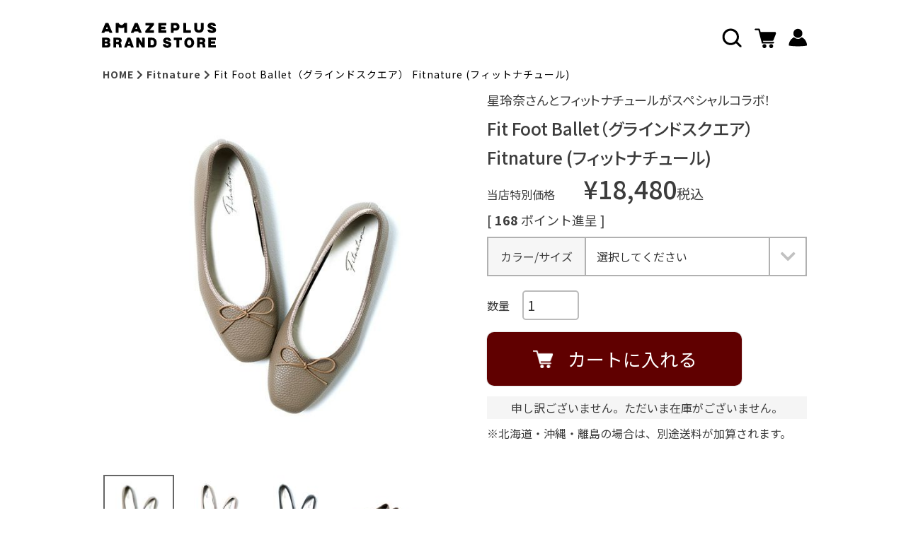

--- FILE ---
content_type: text/html;charset=UTF-8
request_url: https://www.ametore.jp/c/fitnature/856
body_size: 19825
content:
<!DOCTYPE html>
<html lang="ja"><head>
  <meta charset="UTF-8">
  
  <title>Fit Foot Ballet（グラインドスクエア） Fitnature (フィットナチュール)｜ AMAZEPLUS BRAND STORE（アメイズプラスブランドストア）｜健康と美をサポートするトレーニングアイテムショップ</title>
  <meta name="viewport" content="width=device-width">


    <meta name="description" content="Fit Foot Ballet（グラインドスクエア） Fitnature (フィットナチュール) の購入ページです。AMAZEPLUS BRAND STORE（アメイズプラスブランドストア）では健康と美をサポートするトレーニングアイテムを取り揃えております。">
  
  <link rel="stylesheet" href="https://ametore.itembox.design/system/fs_style.css?t=20251118042555">
  <link rel="stylesheet" href="https://ametore.itembox.design/generate/theme1/fs_theme.css?t=20251118042555">
  <link rel="stylesheet" href="https://ametore.itembox.design/generate/theme1/fs_original.css?t=20251118042555">
  
  <link rel="canonical" href="https://www.ametore.jp/c/fitnature/856">
  
  
  
  
  <script>
    window._FS=window._FS||{};_FS.val={"tiktok":{"enabled":false,"pixelCode":null},"recaptcha":{"enabled":false,"siteKey":null},"clientInfo":{"memberId":"guest","fullName":"ゲスト","lastName":"","firstName":"ゲスト","nickName":"ゲスト","stageId":"","stageName":"","subscribedToNewsletter":"false","loggedIn":"false","totalPoints":"","activePoints":"","pendingPoints":"","purchasePointExpiration":"","specialPointExpiration":"","specialPoints":"","pointRate":"","companyName":"","membershipCardNo":"","wishlist":"","prefecture":""},"enhancedEC":{"ga4Dimensions":{"userScope":{"stage":"{@ member.stage_order @}","login":"{@ member.logged_in @}"}},"amazonCheckoutName":"Amazon Pay","measurementId":"G-FZQZZLYJDT","trackingId":"UA-182648198-1","dimensions":{"dimension1":{"key":"log","value":"{@ member.logged_in @}"},"dimension2":{"key":"mem","value":"{@ member.stage_order @}"}}},"shopKey":"ametore","device":"PC","productType":"1","cart":{"stayOnPage":false}};
  </script>
  
  <script src="/shop/js/webstore-nr.js?t=20251118042555"></script>
  <script src="/shop/js/webstore-vg.js?t=20251118042555"></script>
  
  
  
  
    <meta property="og:title" content="Fit Foot Ballet（グラインドスクエア） Fitnature (フィットナチュール)｜ AMAZEPLUS BRAND STORE（アメイズプラスブランドストア）｜健康と美をサポートするトレーニングアイテムショップ">
    <meta property="og:type" content="og:product">
    <meta property="og:url" content="https://www.ametore.jp/c/fitnature/856">
    <meta property="og:image" content="https://ametore.itembox.design/product/001/000000000188/000000000188-01-l.jpg?t&#x3D;20251202125309">
    <meta property="og:site_name" content="AMAZEPLUS BRAND STORE">
    <meta property="og:description" content="Fit Foot Ballet（グラインドスクエア） Fitnature (フィットナチュール) の購入ページです。AMAZEPLUS BRAND STORE（アメイズプラスブランドストア）では健康と美をサポートするトレーニングアイテムを取り揃えております。">
    <meta property="product:price:amount" content="18480">
    <meta property="product:price:currency" content="JPY">
    <meta property="product:product_link" content="https://www.ametore.jp/c/fitnature/856">
  
  
  
  
  
    <script type="text/javascript" >
      document.addEventListener('DOMContentLoaded', function() {
        _FS.CMATag('{"fs_member_id":"{@ member.id @}","fs_page_kind":"product","fs_product_url":"856"}')
      })
    </script>
  
  
  <!-- タブレット端末でのみ、PC向けデザインの最小幅をviewportの最小幅に設定 -->
<script src="https://cdn.jsdelivr.net/npm/viewport-extra@1.0.4/dist/viewport-extra.min.js"></script>

<script src="https://code.jquery.com/jquery-3.1.0.min.js"></script>
<script>
$(function() {
    const fullPath = location.pathname,
          splitPath = fullPath.split("/"),
          targetWord = ['contact', 'faq', 'shoplist', 'effortless-dress', 'media-test', 'test_cart', 'contact_testA', 'contact_testB', 'tasuki-bag', 'test_yamamoto_tasuki'];
    let split_1 = splitPath[1],
        split_2 = splitPath[splitPath.length - 1];
    if(((split_1 == 'f') && ($.inArray(split_2, targetWord) == -1)) || ((split_1 == 'my') && (split_2 == 'wishlist'))) {
        location.href = 'https://www.ametore.jp/';
    }
});
</script>

<script>
(function(){
  var ua = navigator.userAgent

  var sp = ua.indexOf('iPhone') > -1 ||
    (ua.indexOf('Android') > -1 && ua.indexOf('Mobile') > -1)

  var tab = !sp && (
    ua.indexOf('iPad') > -1 ||
    (ua.indexOf('Macintosh') > -1 && 'ontouchend' in document) ||
    ua.indexOf('Android') > -1
  )

  if (tab) new ViewportExtra(1100)
})()
</script>




<!-- ヘッダーheadタグ（フリーパーツ） -->
  <link rel="stylesheet" href="https://ametore.itembox.design/item/common/css/html5_doctor_css_reset.css?t=20251202164443"><!-- リセットCSS -->
  <link rel="stylesheet" href="https://ametore.itembox.design/item/common/css/ios_css-reset.css?t=20251202164443">
  <link rel="stylesheet" href="https://ametore.itembox.design/item/common/css/common-pc.css?t=20251202164443">
  <link rel="stylesheet" href="https://ametore.itembox.design/item/common/css/breadcrumb-list.css?t=20251202164443">
  <!-- アイコン(Font Awesome) -->
  <link rel="stylesheet" href="https://use.fontawesome.com/releases/v5.1.0/css/all.css" integrity="sha384-lKuwvrZot6UHsBSfcMvOkWwlCMgc0TaWr+30HWe3a4ltaBwTZhyTEggF5tJv8tbt" crossorigin="anonymous">
  <!-- アイコン(Google Material Icons) -->
  <link href="https://fonts.googleapis.com/icon?family=Material+Icons" rel="stylesheet">

<script src="https://ajax.googleapis.com/ajax/libs/jquery/3.6.0/jquery.min.js"></script>
<script type="text/javascript" src="https://ametore.itembox.design/item/common/js/ametore_top.js?t=20251202164443?v=1"></script>
<!--  <script src="https://ajax.googleapis.com/ajax/libs/jquery/3.4.1/jquery.min.js"></script> -->
<!-- 本文にヘッダー分の余白をとる（外部jsがブロックされるページでも使用できるように直書き） -->
<script>
$(window).on('load', function(){
  if($('nav.fs-c-breadcrumb').length){
    $('nav.fs-c-breadcrumb').css({ 'margin-top':$('.h-index').outerHeight(true)+'px' });
  }else if($('main').length){
    $('main').css({ 'margin-top':$('.h-index').outerHeight(true)+'px' });
  }
});
</script>

<!-- /本文にヘッダー分の余白をとる -->
<!-- /ヘッダーheadタグ（フリーパーツ） -->

<!-- 商品詳細CSS（PC） -->
<link rel="stylesheet" href="https://ametore.itembox.design/item/item/css/style-item-pc.css?t=20251202164443?2022-10-02">
<script async src="https://www.googletagmanager.com/gtag/js?id=G-FZQZZLYJDT"></script>

<script><!--
_FS.setTrackingTag('%3C%21--+Google+Tag+Manager+--%3E%0A%3Cscript%3E%28function%28w%2Cd%2Cs%2Cl%2Ci%29%7Bw%5Bl%5D%3Dw%5Bl%5D%7C%7C%5B%5D%3Bw%5Bl%5D.push%28%7B%27gtm.start%27%3A%0Anew+Date%28%29.getTime%28%29%2Cevent%3A%27gtm.js%27%7D%29%3Bvar+f%3Dd.getElementsByTagName%28s%29%5B0%5D%2C%0Aj%3Dd.createElement%28s%29%2Cdl%3Dl%21%3D%27dataLayer%27%3F%27%26l%3D%27%2Bl%3A%27%27%3Bj.async%3Dtrue%3Bj.src%3D%0A%27https%3A%2F%2Fwww.googletagmanager.com%2Fgtm.js%3Fid%3D%27%2Bi%2Bdl%3Bf.parentNode.insertBefore%28j%2Cf%29%3B%0A%7D%29%28window%2Cdocument%2C%27script%27%2C%27dataLayer%27%2C%27GTM-KLZX35L%27%29%3B%3C%2Fscript%3E%0A%3C%21--+End+Google+Tag+Manager+--%3E%0A%0A%3Cscript+src%3D%22https%3A%2F%2Fwww.googleoptimize.com%2Foptimize.js%3Fid%3DOPT-PH3WZMH%22%3E%3C%2Fscript%3E%0A%3C%21--+Meta+Pixel+Code+--%3E%0A%3Cscript%3E%0A%21function%28f%2Cb%2Ce%2Cv%2Cn%2Ct%2Cs%29%0A%7Bif%28f.fbq%29return%3Bn%3Df.fbq%3Dfunction%28%29%7Bn.callMethod%3F%0An.callMethod.apply%28n%2Carguments%29%3An.queue.push%28arguments%29%7D%3B%0Aif%28%21f._fbq%29f._fbq%3Dn%3Bn.push%3Dn%3Bn.loaded%3D%210%3Bn.version%3D%272.0%27%3B%0An.queue%3D%5B%5D%3Bt%3Db.createElement%28e%29%3Bt.async%3D%210%3B%0At.src%3Dv%3Bs%3Db.getElementsByTagName%28e%29%5B0%5D%3B%0As.parentNode.insertBefore%28t%2Cs%29%7D%28window%2C+document%2C%27script%27%2C%0A%27https%3A%2F%2Fconnect.facebook.net%2Fen_US%2Ffbevents.js%27%29%3B%0Afbq%28%27init%27%2C+%27705107304818767%27%29%3B%0Afbq%28%27track%27%2C+%27PageView%27%29%3B%0A%3C%2Fscript%3E%0A%3Cnoscript%3E%3Cimg+height%3D%221%22+width%3D%221%22+style%3D%22display%3Anone%22%0Asrc%3D%22https%3A%2F%2Fwww.facebook.com%2Ftr%3Fid%3D705107304818767%26ev%3DPageView%26noscript%3D1%22%0A%2F%3E%3C%2Fnoscript%3E%0A%3C%21--+End+Meta+Pixel+Code+--%3E');
--></script>
</head>
<body class="fs-body-product fs-body-product-856" id="fs_ProductDetails">
<script><!--
_FS.setTrackingTag('%3C%21--+Google+Tag+Manager+%28noscript%29+--%3E%0A%3Cnoscript%3E%3Ciframe+src%3D%22https%3A%2F%2Fwww.googletagmanager.com%2Fns.html%3Fid%3DGTM-KLZX35L%22%0Aheight%3D%220%22+width%3D%220%22+style%3D%22display%3Anone%3Bvisibility%3Ahidden%22%3E%3C%2Fiframe%3E%3C%2Fnoscript%3E%0A%3C%21--+End+Google+Tag+Manager+%28noscript%29+--%3E');
--></script>
<div class="fs-l-page">
<header class="fs-l-header">

<style>
.globalnav .dropdown .h-gnav-list-secondary-wrapper.search {
    max-width: 500px;
    position: absolute;
    right: calc(50% - 500px);
    padding: 20px;
}
.globalnav .dropdown .h-gnav-list-secondary-wrapper {
    width: 100vw;
    margin: 0 calc(50% - 50vw);
    padding: 70px 0;
    background: rgba(32,32,32,.8);
}
.globalnav .dropdown .h-gnav-list-secondary {
    width: 620px;
    margin: 0 auto;
    display: flex;
    flex-wrap: wrap;
    gap: 60px;
}
</style>
<!-- ヘッダー -->
<div class="h-index">
 <div class="h-inner">
  <h1 class="logo"><a href="https://www.ametore.jp"><img src="https://ametore.itembox.design/item/common/images/pc/logo0905_pc.png?t=20251202164443" alt="AMEZEPLUS BRAND STORE"></a></h1>
  <nav class="h-gnav">
    <ul class="h-gnav-list globalnav">
      <!--<li><a href="https://www.ametore.jp">HOME</a></li>
      <li><a href="https://www.ametore.jp/f/about">AMETOREとは</a></li>
      <li class="dropdown-btn">
        <span class="accordion-trigger js-accordion-trigger">ブランド一覧</span>
        <div class="dropdown">
          <div class="h-gnav-list-secondary-wrapper">
            <ul class="h-gnav-list-secondary">
              <li class="list__item"><a href="#">gymterior</a></li>
              <li class="list__item"><a href="#">BEAXIS</a></li>
              <li class="list__item"><a href="#">Planet Surf</a></li>
              <li class="list__item"><a href="#">RAKUNA</a></li>
            </ul>
          </div>
        </div>
      </li>
      <li class="dropdown-btn">
        <span class="accordion-trigger js-accordion-trigger">部位・目的で選ぶ</span>
        <div class="dropdown">
          <div class="h-gnav-list-secondary-wrapper">
            <div class="h-gnav-list-secondary-inner">
              <span class="dropdown-close">×</span>
              <ul class="h-gnav-list-secondary">
                <li class="list__item"><a href="https://www.ametore.jp/p/search?keyword=インナーマッスル">インナーマッスル</a></li>
                <li class="list__item"><a href="https://www.ametore.jp/p/search?keyword=脚・太もも周り">脚・太もも周り</a></li>
                <li class="list__item"><a href="https://www.ametore.jp/p/search?keyword=お腹">お腹</a></li>
                <li class="list__item"><a href="https://www.ametore.jp/p/search?keyword=姿勢">姿勢</a></li>
                <li class="list__item"><a href="https://www.ametore.jp/p/search?keyword=ボディケア">ボディケア</a></li>
                <li class="list__item"><a href="https://www.ametore.jp/p/search?keyword=ダイエット">ダイエット</a></li>
                <li class="list__item"><a href="https://www.ametore.jp/p/search?keyword=ビューティー">ビューティー</a></li>
              </ul>
            </div>
          </div>
        </div>
      </li>-->

    </ul>
  </nav>
  <nav class="h-ico">
    <ul class="h-ico-list globalnav">
      <li class="dropdown-btn search">
        <span class="accordion-trigger js-accordion-trigger">
          <img src="https://ametore.itembox.design/item/common/images/pc/ico-search.png?t=20251202164443" alt="キーワード検索" class="ico_search active">
          <img src="https://ametore.itembox.design/item/common/images/pc/ico-close.png?t=20251202164443" alt="キーワード検索" class="ico_close">
        </span>
        <div class="dropdown">
          <div class="h-gnav-list-secondary-wrapper search">
            <div class="h-nav-search">
              <div class="h-nav-search-form">

                <form action="/p/search" method="get">
                  <input type="hidden" name="tag" value="検索対象" />
                  <span class="fs-p-searchForm__inputGroup fs-p-inputGroup">
                    <input type="text" value="" name="keyword" maxlength="1000" placeholder="search" id="TARGET" class="fs-p-searchForm__input fs-p-inputGroup__input" autocomplete="off">
                    <button type="submit" tabindex="1" accesskey="s" class="fs-p-searchForm__button fs-p-inputGroup__button">検索</button>
                  </span>
                </form>
                <span id="SUGGEST"></span>

              </div>
            </div>
          </div>
        </div>
      </li>
      <li><a href="https://www.ametore.jp/p/cart"><img src="https://ametore.itembox.design/item/common/images/pc/ico-cart.png?t=20251202164443" alt="カートを見る"><span class="fs-client-cart-count"></span></a></li>
      <li><a href="https://www.ametore.jp/my/top"><img src="https://ametore.itembox.design/item/common/images/pc/ico-mypage.png?t=20251202164443" alt="マイページ"></a></li>
    </ul>
  </nav>
  <!--<nav class="h-contact">
    <ul class="h-contact-list">
      <li class="register"><a href="https://www.ametore.jp/p/register">新規会員登録</a></li>
      <li><a href="https://www.ametore.jp/f/faq">Q&amp;A</a></li>
      <li><a href="https://www.ametore.jp/f/contact">お問い合わせ</a></li>
    </ul>
  </nav>-->
 </div>
</div>
<!-- /ヘッダー -->


<!-- futureサジェストリンク -->
<script>
  var poplink3 = {
    uid: "e64dab883d8a471036524e6d7829f6e6q",
    target: "#TARGET", //INPUTタグに指定したidを記述
    suggestCount: 3, //候補語を10個表示
    searchCount: 3,//商品検索結果を表示する最大数
    displayItemTitle: true,//商品名の表示
    displayItemSummary: false, //商品説明の表示
    gaType: "gtag", //Googleアナリティクスで測定（拡張eコマース機能を使用）
    deviceType: 'pc011', //サジェストを左寄せで表示
    displayTarget: "#SUGGEST",//指定したIDを持つ要素にサジェストを表示
    displaySearchHeader:false,//商品検索結果の見出し
  };
  (function() {
    var s = document.createElement("script");
    s.charset = "utf-8";
    s.src = "//poplink-f.probo.biz/pl3/poplink3.js";
    document.getElementsByTagName("head")[0].appendChild(s);
  })();
</script>
<!-- /futureサジェストリンク -->


<!-- ドロップダウンメニュー -->
<script src="https://ajax.googleapis.com/ajax/libs/jquery/3.4.1/jquery.min.js"></script>
<script>
$('.dropdown-btn').on('click', function() {//メニュー要素をクリックした時
  //$('.dropdown-btn.search').find('img').attr('src','https://ametore.itembox.design/item/common/images/pc/ico-search.png?t=20251202164443');//サーチアイコンにする
  $('.ico_close').removeClass('active');
  $('.ico_search').addClass('active');
  $('.dropdown').fadeOut(500);//すべての要素を閉じる
  // がしかし、メニュー領域をクリックでキャンセルさせる
  $( '.h-gnav-list-secondary-wrapper' ).on( 'click', function( e ){
    e.stopPropagation();
  } );

  //開閉処理
  if($(this).children('.dropdown').hasClass('open')){//ドロップダウン要素にクラス名openがあれば
    $(this).children('.dropdown').removeClass('open');//クラス名openeを削除
  }else{//それ以外
    $('.dropdown').removeClass('open');//クラス名openをすべて削除
    $(this).children('.dropdown').addClass('open');//開いたメニューにクラス名openを付与
    $(this).children('.dropdown').fadeIn(500);//表示
  }

  //アイコン変化
  if($(this).hasClass('search')){
    if($(this).children('.dropdown').hasClass('open')){//ドロップダウン要素にクラス名openがあれば
      //$(this).find('img').attr('src','https://ametore.itembox.design/item/common/images/pc/ico-close.png?t=20251202164443');
      $('.ico_search').removeClass('active');
      $('.ico_close').addClass('active');
    }else{//それ以外
      //$(this).find('img').attr('src','https://ametore.itembox.design/item/common/images/pc/ico-search.png?t=20251202164443');
      $('.ico_close').removeClass('active');
      $('.ico_search').addClass('active');
    }
  }else{
  }

});

// 閉じるボタン
$('.dropdown-close').on('click', function() {//メニュー要素をクリックした時
  $('.dropdown').fadeOut(500);//すべての要素を閉じる
  $('.dropdown').removeClass('open');//クラス名openをすべて削除
});
</script>

<!-- /ドロップダウンメニュー -->

<!-- Start of ametore Zendesk Widget script
<script id="ze-snippet" src="https://static.zdassets.com/ekr/snippet.js?key=0c34ec58-cb4f-4604-8af2-cc6b7f0114ba"> </script>
End of ametore Zendesk Widget script -->



</header>
<!-- **パンくずリストパーツ （システムパーツ） ↓↓ -->
<nav class="fs-c-breadcrumb">
<ol class="fs-c-breadcrumb__list">
<li class="fs-c-breadcrumb__listItem">
<a href="/">HOME</a>
</li>
<li class="fs-c-breadcrumb__listItem">
<a href="/c/fitnature">Fitnature</a>
</li>
<li class="fs-c-breadcrumb__listItem">
Fit Foot Ballet（グラインドスクエア） Fitnature (フィットナチュール)
</li>
</ol>
</nav>
<!-- **パンくずリストパーツ （システムパーツ） ↑↑ -->

<main class="fs-l-main fs-l-product2"><div id="fs-page-error-container" class="fs-c-panelContainer">
  
  
</div>
<section class="fs-l-pageMain"><!-- **商品詳細エリア（システムパーツグループ）↓↓ -->
<form id="fs_form">
<input type="hidden" name="productId" value="188">

<div class="fs-l-productLayout fs-system-product" data-product-id="188" data-vertical-variation-no="" data-horizontal-variation-no=""><div class="fs-l-productLayout__item fs-l-productLayout__item--1">
<!-- **商品画像パーツ（システムパーツ ）↓↓ -->
<div class="fs-c-productMainImage">
  
  <div class="fs-c-productMainImage__image">
    <img src="https://ametore.itembox.design/product/001/000000000188/000000000188-01-l.jpg?t&#x3D;20251202125309" alt="">
  </div>
  
  <div class="fs-c-productMainImage__expandButton fs-c-buttonContainer">
    <button type="button" class="fs-c-button--viewExtendedImage fs-c-button--plain">
<span class="fs-c-button__label">画像拡大</span>
</button>
  </div>
  <aside class="fs-c-productImageModal" style="display: none;">
    <div class="fs-c-productImageModal__inner">
      <span class="fs-c-productImageModal__close" role="button" aria-label="閉じる"></span>
      <div class="fs-c-productImageModal__contents">
        <div class="fs-c-productImageModalCarousel fs-c-slick">
          <div class="fs-c-productImageModalCarousel__track">
          
            <div>
              <figure class="fs-c-productImageModalCarousel__figure">
                
                <figcaption class="fs-c-productImageModalCarousel__figure__caption">エトープ</figcaption>
                
                <img data-lazy="https://ametore.itembox.design/product/001/000000000188/000000000188-01-xl.jpg?t&#x3D;20251202125309" alt="" src="https://ametore.itembox.design/item/src/loading.svg?t&#x3D;20251202164443" class="fs-c-productImageModalCarousel__figure__image">
              </figure>
            </div>
          
            <div>
              <figure class="fs-c-productImageModalCarousel__figure">
                
                <figcaption class="fs-c-productImageModalCarousel__figure__caption">サクラ</figcaption>
                
                <img data-lazy="https://ametore.itembox.design/product/001/000000000188/000000000188-02-xl.jpg?t&#x3D;20251202125309" alt="" src="https://ametore.itembox.design/item/src/loading.svg?t&#x3D;20251202164443" class="fs-c-productImageModalCarousel__figure__image">
              </figure>
            </div>
          
            <div>
              <figure class="fs-c-productImageModalCarousel__figure">
                
                <figcaption class="fs-c-productImageModalCarousel__figure__caption">ブラック</figcaption>
                
                <img data-lazy="https://ametore.itembox.design/product/001/000000000188/000000000188-03-xl.jpg?t&#x3D;20251202125309" alt="" src="https://ametore.itembox.design/item/src/loading.svg?t&#x3D;20251202164443" class="fs-c-productImageModalCarousel__figure__image">
              </figure>
            </div>
          
            <div>
              <figure class="fs-c-productImageModalCarousel__figure">
                
                <img data-lazy="https://ametore.itembox.design/product/001/000000000188/000000000188-04-xl.jpg?t&#x3D;20251202125309" alt="" src="https://ametore.itembox.design/item/src/loading.svg?t&#x3D;20251202164443" class="fs-c-productImageModalCarousel__figure__image">
              </figure>
            </div>
          
            <div>
              <figure class="fs-c-productImageModalCarousel__figure">
                
                <img data-lazy="https://ametore.itembox.design/product/001/000000000188/000000000188-05-xl.jpg?t&#x3D;20251202125309" alt="" src="https://ametore.itembox.design/item/src/loading.svg?t&#x3D;20251202164443" class="fs-c-productImageModalCarousel__figure__image">
              </figure>
            </div>
          
            <div>
              <figure class="fs-c-productImageModalCarousel__figure">
                
                <img data-lazy="https://ametore.itembox.design/product/001/000000000188/000000000188-06-xl.jpg?t&#x3D;20251202125309" alt="" src="https://ametore.itembox.design/item/src/loading.svg?t&#x3D;20251202164443" class="fs-c-productImageModalCarousel__figure__image">
              </figure>
            </div>
          
            <div>
              <figure class="fs-c-productImageModalCarousel__figure">
                
                <img data-lazy="https://ametore.itembox.design/product/001/000000000188/000000000188-07-xl.jpg?t&#x3D;20251202125309" alt="" src="https://ametore.itembox.design/item/src/loading.svg?t&#x3D;20251202164443" class="fs-c-productImageModalCarousel__figure__image">
              </figure>
            </div>
          
            <div>
              <figure class="fs-c-productImageModalCarousel__figure">
                
                <img data-lazy="https://ametore.itembox.design/product/001/000000000188/000000000188-08-xl.jpg?t&#x3D;20251202125309" alt="" src="https://ametore.itembox.design/item/src/loading.svg?t&#x3D;20251202164443" class="fs-c-productImageModalCarousel__figure__image">
              </figure>
            </div>
          
            <div>
              <figure class="fs-c-productImageModalCarousel__figure">
                
                <img data-lazy="https://ametore.itembox.design/product/001/000000000188/000000000188-09-xl.jpg?t&#x3D;20251202125309" alt="" src="https://ametore.itembox.design/item/src/loading.svg?t&#x3D;20251202164443" class="fs-c-productImageModalCarousel__figure__image">
              </figure>
            </div>
          
            <div>
              <figure class="fs-c-productImageModalCarousel__figure">
                
                <img data-lazy="https://ametore.itembox.design/product/001/000000000188/000000000188-10-xl.jpg?t&#x3D;20251202125309" alt="" src="https://ametore.itembox.design/item/src/loading.svg?t&#x3D;20251202164443" class="fs-c-productImageModalCarousel__figure__image">
              </figure>
            </div>
          
            <div>
              <figure class="fs-c-productImageModalCarousel__figure">
                
                <img data-lazy="https://ametore.itembox.design/product/001/000000000188/000000000188-11-xl.jpg?t&#x3D;20251202125309" alt="" src="https://ametore.itembox.design/item/src/loading.svg?t&#x3D;20251202164443" class="fs-c-productImageModalCarousel__figure__image">
              </figure>
            </div>
          
            <div>
              <figure class="fs-c-productImageModalCarousel__figure">
                
                <img data-lazy="https://ametore.itembox.design/product/001/000000000188/000000000188-12-xl.jpg?t&#x3D;20251202125309" alt="" src="https://ametore.itembox.design/item/src/loading.svg?t&#x3D;20251202164443" class="fs-c-productImageModalCarousel__figure__image">
              </figure>
            </div>
          
            <div>
              <figure class="fs-c-productImageModalCarousel__figure">
                
                <img data-lazy="https://ametore.itembox.design/product/001/000000000188/000000000188-13-xl.jpg?t&#x3D;20251202125309" alt="" src="https://ametore.itembox.design/item/src/loading.svg?t&#x3D;20251202164443" class="fs-c-productImageModalCarousel__figure__image">
              </figure>
            </div>
          
            <div>
              <figure class="fs-c-productImageModalCarousel__figure">
                
                <img data-lazy="https://ametore.itembox.design/product/001/000000000188/000000000188-14-xl.jpg?t&#x3D;20251202125309" alt="" src="https://ametore.itembox.design/item/src/loading.svg?t&#x3D;20251202164443" class="fs-c-productImageModalCarousel__figure__image">
              </figure>
            </div>
          
          </div>
        </div>
      </div>
    </div>
  </aside>
</div>
<div class="fs-c-productThumbnail">

  
    <figure class="fs-c-productThumbnail__image is-active">
      <img src="https://ametore.itembox.design/product/001/000000000188/000000000188-01-xs.jpg?t&#x3D;20251202125309" alt=""
        data-main-image-url="https://ametore.itembox.design/product/001/000000000188/000000000188-01-l.jpg?t&#x3D;20251202125309"
        data-main-image-alt=""
        
          data-vertical-variation-no="7"
          data-variation-thumbnail="true"
          data-representative-variation="false"
       
        >
      
      <figcaption class="fs-c-productThumbnail__image__caption">エトープ</figcaption>
      
    </figure>
  

  
    <figure class="fs-c-productThumbnail__image">
      <img src="https://ametore.itembox.design/product/001/000000000188/000000000188-02-xs.jpg?t&#x3D;20251202125309" alt=""
        data-main-image-url="https://ametore.itembox.design/product/001/000000000188/000000000188-02-l.jpg?t&#x3D;20251202125309"
        data-main-image-alt=""
        
          data-vertical-variation-no="8"
          data-variation-thumbnail="true"
          data-representative-variation="false"
       
        >
      
      <figcaption class="fs-c-productThumbnail__image__caption">サクラ</figcaption>
      
    </figure>
  

  
    <figure class="fs-c-productThumbnail__image">
      <img src="https://ametore.itembox.design/product/001/000000000188/000000000188-03-xs.jpg?t&#x3D;20251202125309" alt=""
        data-main-image-url="https://ametore.itembox.design/product/001/000000000188/000000000188-03-l.jpg?t&#x3D;20251202125309"
        data-main-image-alt=""
        
          data-vertical-variation-no="5"
          data-variation-thumbnail="true"
          data-representative-variation="true"
       
        >
      
      <figcaption class="fs-c-productThumbnail__image__caption">ブラック</figcaption>
      
    </figure>
  

  
    <figure class="fs-c-productThumbnail__image">
      <img src="https://ametore.itembox.design/product/001/000000000188/000000000188-04-xs.jpg?t&#x3D;20251202125309" alt=""
        data-main-image-url="https://ametore.itembox.design/product/001/000000000188/000000000188-04-l.jpg?t&#x3D;20251202125309"
        data-main-image-alt=""
        
          data-vertical-variation-no=""
          data-variation-thumbnail="false"
          data-representative-variation="false"
       
        >
      
    </figure>
  

  
    <figure class="fs-c-productThumbnail__image">
      <img src="https://ametore.itembox.design/product/001/000000000188/000000000188-05-xs.jpg?t&#x3D;20251202125309" alt=""
        data-main-image-url="https://ametore.itembox.design/product/001/000000000188/000000000188-05-l.jpg?t&#x3D;20251202125309"
        data-main-image-alt=""
        
          data-vertical-variation-no=""
          data-variation-thumbnail="false"
          data-representative-variation="false"
       
        >
      
    </figure>
  

  
    <figure class="fs-c-productThumbnail__image">
      <img src="https://ametore.itembox.design/product/001/000000000188/000000000188-06-xs.jpg?t&#x3D;20251202125309" alt=""
        data-main-image-url="https://ametore.itembox.design/product/001/000000000188/000000000188-06-l.jpg?t&#x3D;20251202125309"
        data-main-image-alt=""
        
          data-vertical-variation-no=""
          data-variation-thumbnail="false"
          data-representative-variation="false"
       
        >
      
    </figure>
  

  
    <figure class="fs-c-productThumbnail__image">
      <img src="https://ametore.itembox.design/product/001/000000000188/000000000188-07-xs.jpg?t&#x3D;20251202125309" alt=""
        data-main-image-url="https://ametore.itembox.design/product/001/000000000188/000000000188-07-l.jpg?t&#x3D;20251202125309"
        data-main-image-alt=""
        
          data-vertical-variation-no=""
          data-variation-thumbnail="false"
          data-representative-variation="false"
       
        >
      
    </figure>
  

  
    <figure class="fs-c-productThumbnail__image">
      <img src="https://ametore.itembox.design/product/001/000000000188/000000000188-08-xs.jpg?t&#x3D;20251202125309" alt=""
        data-main-image-url="https://ametore.itembox.design/product/001/000000000188/000000000188-08-l.jpg?t&#x3D;20251202125309"
        data-main-image-alt=""
        
          data-vertical-variation-no=""
          data-variation-thumbnail="false"
          data-representative-variation="false"
       
        >
      
    </figure>
  

  
    <figure class="fs-c-productThumbnail__image">
      <img src="https://ametore.itembox.design/product/001/000000000188/000000000188-09-xs.jpg?t&#x3D;20251202125309" alt=""
        data-main-image-url="https://ametore.itembox.design/product/001/000000000188/000000000188-09-l.jpg?t&#x3D;20251202125309"
        data-main-image-alt=""
        
          data-vertical-variation-no=""
          data-variation-thumbnail="false"
          data-representative-variation="false"
       
        >
      
    </figure>
  

  
    <figure class="fs-c-productThumbnail__image">
      <img src="https://ametore.itembox.design/product/001/000000000188/000000000188-10-xs.jpg?t&#x3D;20251202125309" alt=""
        data-main-image-url="https://ametore.itembox.design/product/001/000000000188/000000000188-10-l.jpg?t&#x3D;20251202125309"
        data-main-image-alt=""
        
          data-vertical-variation-no=""
          data-variation-thumbnail="false"
          data-representative-variation="false"
       
        >
      
    </figure>
  

  
    <figure class="fs-c-productThumbnail__image">
      <img src="https://ametore.itembox.design/product/001/000000000188/000000000188-11-xs.jpg?t&#x3D;20251202125309" alt=""
        data-main-image-url="https://ametore.itembox.design/product/001/000000000188/000000000188-11-l.jpg?t&#x3D;20251202125309"
        data-main-image-alt=""
        
          data-vertical-variation-no=""
          data-variation-thumbnail="false"
          data-representative-variation="false"
       
        >
      
    </figure>
  

  
    <figure class="fs-c-productThumbnail__image">
      <img src="https://ametore.itembox.design/product/001/000000000188/000000000188-12-xs.jpg?t&#x3D;20251202125309" alt=""
        data-main-image-url="https://ametore.itembox.design/product/001/000000000188/000000000188-12-l.jpg?t&#x3D;20251202125309"
        data-main-image-alt=""
        
          data-vertical-variation-no=""
          data-variation-thumbnail="false"
          data-representative-variation="false"
       
        >
      
    </figure>
  

  
    <figure class="fs-c-productThumbnail__image">
      <img src="https://ametore.itembox.design/product/001/000000000188/000000000188-13-xs.jpg?t&#x3D;20251202125309" alt=""
        data-main-image-url="https://ametore.itembox.design/product/001/000000000188/000000000188-13-l.jpg?t&#x3D;20251202125309"
        data-main-image-alt=""
        
          data-vertical-variation-no=""
          data-variation-thumbnail="false"
          data-representative-variation="false"
       
        >
      
    </figure>
  

  
    <figure class="fs-c-productThumbnail__image">
      <img src="https://ametore.itembox.design/product/001/000000000188/000000000188-14-xs.jpg?t&#x3D;20251202125309" alt=""
        data-main-image-url="https://ametore.itembox.design/product/001/000000000188/000000000188-14-l.jpg?t&#x3D;20251202125309"
        data-main-image-alt=""
        
          data-vertical-variation-no=""
          data-variation-thumbnail="false"
          data-representative-variation="false"
       
        >
      
    </figure>
  

</div>
<!-- **商品画像パーツ（システムパーツ）↑↑ -->

<!-- **SNSシェアボタン （オリジナル） ↓↓ -->
<div class="item-sns-area">
<ul class="sns-list">
  <li>
    <!-- tweet -->
    <a href="http://twitter.com/share?text=Fit Foot Ballet（グラインドスクエア） Fitnature (フィットナチュール)&url=https://ametore.jp/c/fitnature/856" rel="nofollow" target="_blank"><img src="https://ametore.itembox.design/item/item/images/sp/ico-sns-x.png?t=20251202164443" alt="Xでシェア"></a>
    <!--<a href="http://twitter.com/share?text=Fit Foot Ballet（グラインドスクエア） Fitnature (フィットナチュール)&url=https://ametore.jp/c/fitnature/856" rel="nofollow" target="_blank"><img src="https://ametore.itembox.design/item/item/images/sp/ico-sns-twitter.png?t=20251202164443" alt="Twitterでシェア"></a>-->
    <!-- tweet -->
  </li>
  <li>
    <!-- facebook -->
    <a href="http://www.facebook.com/share.php?u=https://ametore.jp/c/fitnature/856" rel="nofollow" target="_blank"><img src="https://ametore.itembox.design/item/item/images/sp/ico-sns-facebook.png?t=20251202164443" alt="Facebookでシェア"></a>
    <!-- facebook -->
  </li>
  <li>
    <!-- LINE -->
    <a href="https://social-plugins.line.me/lineit/share?url=https://ametore.jp/c/fitnature/856" target="_blank"><img src="https://ametore.itembox.design/item/item/images/sp/ico-sns-line.png?t=20251202164443" alt="LINEでシェア"></a>
    <!-- LINE -->
  </li>
</ul>

</div>
<!-- **SNSシェアボタン（オリジナル） ↑↑ --></div>
<div class="fs-l-productLayout__item fs-l-productLayout__item--2"><!-- **商品名パーツ（システムパーツ）↓↓ -->
<h1 class="fs-c-productNameHeading fs-c-heading">
  
  <span class="fs-c-productNameHeading__copy">星玲奈さんとフィットナチュールがスペシャルコラボ！</span>
  
  <span class="fs-c-productNameHeading__name">Fit Foot Ballet（グラインドスクエア） Fitnature (フィットナチュール)</span>
</h1>
<!-- **商品名パーツ（システムパーツ）↑↑ -->

<!-- **商品番号パーツ（システムパーツ）↓↓ -->
<div class="fs-c-productNumber">
  <span class="fs-c-productNumber__label">商品番号</span>
  <span class="fs-c-productNumber__number">856</span>
</div>
<!-- **商品番号パーツ（システムパーツ）↑↑ -->


  




<!-- **商品価格パーツ（システムパーツ）↓↓ -->

<div class="fs-c-productPrices fs-c-productPrices--productDetail">
<div class="fs-c-productPrice fs-c-productPrice--selling">

  
    
    <span class="fs-c-productPrice__main">
      
        <span class="fs-c-productPrice__main__label">当店特別価格</span>
      
      <span class="fs-c-productPrice__main__price fs-c-price">
        <span class="fs-c-price__currencyMark">&yen;</span>
        <span class="fs-c-price__value">18,480</span>
      </span>
    </span>
    <span class="fs-c-productPrice__addon">
      <span class="fs-c-productPrice__addon__label">税込</span>
    </span>
    
  

</div>

</div>

<!-- **商品価格パーツ（システムパーツ）↑↑ -->

  <!-- **ポイントパーツ（システムパーツ）↓↓ -->
  
    <div class="fs-c-productPointDisplay">
      <span class="fs-c-productPointDisplay__label">[</span>
      <span class="fs-c-productPointDisplay__quantity">168</span>
      <span class="fs-c-productPointDisplay__unit">ポイント進呈 ]</span>
    </div>
  
  <!-- **ポイントパーツ（システムパーツ）↑↑ -->






<!-- **カート・セレクトボックスのみパーツ（システムパーツ）↓↓ -->

  
    
      <input type="hidden" name="verticalVariationNo" value="none">
      <input type="hidden" name="horizontalVariationNo" value="none">
      <input type="hidden" name="verticalAdminNo" value="">
      <input type="hidden" name="horizontalAdminNo" value="">
      <input type="hidden" name="verticalVariationName" value="">
      <input type="hidden" name="horizontalVariationName" value="">
      <input type="hidden" name="staffStartSkuCode" value="">
    
  







  
  <div class="fs-c-variationAndActions">
    
      <div class="fs-c-variationAndActions__variationLabel fs-c-variationLabel">
        <span class="fs-c-variationLabel__label">カラー</span>
        
          <span class="fs-c-variationLabel__label">サイズ</span>
        
      </div>
    
        <div class="fs-c-variationAndActions__variation">
      <div class="fs-c-variationSelect">
        <div class="fs-c-variationSelect__select fs-c-dropdown">
          <select name="variationSelect" class="fs-c-dropdown__menu" aria-required="true" autocomplete="off">
          
            <option value="" data-button-code="0" data-vertical-variation-no="none" data-horizontal-variation-no="none">選択してください</option>
          
          
            
              <option data-vertical-variation-no="7"
                data-horizontal-variation-no="1"
                data-vertical-admin-no="C444" data-horizontal-admin-no="S225"
                data-vertical-variation-name="エトープ"
                data-horizontal-variation-name="22.5cm"
                data-staff-start-sku-code=""
                data-variation-price=""
                data-variation-point=""
                
                  data-button-code="3"
                
              >
              
                ✕
                
              
              エトープ / 22.5cm
              
              
              </option>
            
              <option data-vertical-variation-no="7"
                data-horizontal-variation-no="2"
                data-vertical-admin-no="C444" data-horizontal-admin-no="S230"
                data-vertical-variation-name="エトープ"
                data-horizontal-variation-name="23.0cm"
                data-staff-start-sku-code=""
                data-variation-price=""
                data-variation-point=""
                
                  data-button-code="3"
                
              >
              
                ✕
                
              
              エトープ / 23.0cm
              
              
              </option>
            
              <option data-vertical-variation-no="7"
                data-horizontal-variation-no="3"
                data-vertical-admin-no="C444" data-horizontal-admin-no="S235"
                data-vertical-variation-name="エトープ"
                data-horizontal-variation-name="23.5cm"
                data-staff-start-sku-code=""
                data-variation-price=""
                data-variation-point=""
                
                  data-button-code="3"
                
              >
              
                ✕
                
              
              エトープ / 23.5cm
              
              
              </option>
            
              <option data-vertical-variation-no="7"
                data-horizontal-variation-no="4"
                data-vertical-admin-no="C444" data-horizontal-admin-no="S240"
                data-vertical-variation-name="エトープ"
                data-horizontal-variation-name="24.0cm"
                data-staff-start-sku-code=""
                data-variation-price=""
                data-variation-point=""
                
                  data-button-code="3"
                
              >
              
                ✕
                
              
              エトープ / 24.0cm
              
              
              </option>
            
              <option data-vertical-variation-no="7"
                data-horizontal-variation-no="5"
                data-vertical-admin-no="C444" data-horizontal-admin-no="S245"
                data-vertical-variation-name="エトープ"
                data-horizontal-variation-name="24.5cm"
                data-staff-start-sku-code=""
                data-variation-price=""
                data-variation-point=""
                
                  data-button-code="3"
                
              >
              
                ✕
                
              
              エトープ / 24.5cm
              
              
              </option>
            
          
            
              <option data-vertical-variation-no="8"
                data-horizontal-variation-no="1"
                data-vertical-admin-no="C443" data-horizontal-admin-no="S225"
                data-vertical-variation-name="サクラ"
                data-horizontal-variation-name="22.5cm"
                data-staff-start-sku-code=""
                data-variation-price=""
                data-variation-point=""
                
                  data-button-code="3"
                
              >
              
                ✕
                
              
              サクラ / 22.5cm
              
              
              </option>
            
              <option data-vertical-variation-no="8"
                data-horizontal-variation-no="2"
                data-vertical-admin-no="C443" data-horizontal-admin-no="S230"
                data-vertical-variation-name="サクラ"
                data-horizontal-variation-name="23.0cm"
                data-staff-start-sku-code=""
                data-variation-price=""
                data-variation-point=""
                
                  data-button-code="3"
                
              >
              
                ✕
                
              
              サクラ / 23.0cm
              
              
              </option>
            
              <option data-vertical-variation-no="8"
                data-horizontal-variation-no="3"
                data-vertical-admin-no="C443" data-horizontal-admin-no="S235"
                data-vertical-variation-name="サクラ"
                data-horizontal-variation-name="23.5cm"
                data-staff-start-sku-code=""
                data-variation-price=""
                data-variation-point=""
                
                  data-button-code="3"
                
              >
              
                ✕
                
              
              サクラ / 23.5cm
              
              
              </option>
            
              <option data-vertical-variation-no="8"
                data-horizontal-variation-no="4"
                data-vertical-admin-no="C443" data-horizontal-admin-no="S240"
                data-vertical-variation-name="サクラ"
                data-horizontal-variation-name="24.0cm"
                data-staff-start-sku-code=""
                data-variation-price=""
                data-variation-point=""
                
                  data-button-code="3"
                
              >
              
                ✕
                
              
              サクラ / 24.0cm
              
              
              </option>
            
              <option data-vertical-variation-no="8"
                data-horizontal-variation-no="5"
                data-vertical-admin-no="C443" data-horizontal-admin-no="S245"
                data-vertical-variation-name="サクラ"
                data-horizontal-variation-name="24.5cm"
                data-staff-start-sku-code=""
                data-variation-price=""
                data-variation-point=""
                
                  data-button-code="3"
                
              >
              
                ✕
                
              
              サクラ / 24.5cm
              
              
              </option>
            
          
            
              <option data-vertical-variation-no="5"
                data-horizontal-variation-no="1"
                data-vertical-admin-no="C2" data-horizontal-admin-no="S225"
                data-vertical-variation-name="ブラック"
                data-horizontal-variation-name="22.5cm"
                data-staff-start-sku-code=""
                data-variation-price=""
                data-variation-point=""
                
                  data-button-code="3"
                
              >
              
                ✕
                
              
              ブラック / 22.5cm
              
              
              </option>
            
              <option data-vertical-variation-no="5"
                data-horizontal-variation-no="2"
                data-vertical-admin-no="C2" data-horizontal-admin-no="S230"
                data-vertical-variation-name="ブラック"
                data-horizontal-variation-name="23.0cm"
                data-staff-start-sku-code=""
                data-variation-price=""
                data-variation-point=""
                
                  data-button-code="3"
                
              >
              
                ✕
                
              
              ブラック / 23.0cm
              
              
              </option>
            
              <option data-vertical-variation-no="5"
                data-horizontal-variation-no="3"
                data-vertical-admin-no="C2" data-horizontal-admin-no="S235"
                data-vertical-variation-name="ブラック"
                data-horizontal-variation-name="23.5cm"
                data-staff-start-sku-code=""
                data-variation-price=""
                data-variation-point=""
                
                  data-button-code="3"
                
              >
              
                ✕
                
              
              ブラック / 23.5cm
              
              
              </option>
            
              <option data-vertical-variation-no="5"
                data-horizontal-variation-no="4"
                data-vertical-admin-no="C2" data-horizontal-admin-no="S240"
                data-vertical-variation-name="ブラック"
                data-horizontal-variation-name="24.0cm"
                data-staff-start-sku-code=""
                data-variation-price=""
                data-variation-point=""
                
                  data-button-code="3"
                
              >
              
                ✕
                
              
              ブラック / 24.0cm
              
              
              </option>
            
              <option data-vertical-variation-no="5"
                data-horizontal-variation-no="5"
                data-vertical-admin-no="C2" data-horizontal-admin-no="S245"
                data-vertical-variation-name="ブラック"
                data-horizontal-variation-name="24.5cm"
                data-staff-start-sku-code=""
                data-variation-price=""
                data-variation-point=""
                
                  data-button-code="3"
                
              >
              
                ✕
                
              
              ブラック / 24.5cm
              
              
              </option>
            
          
          </select>
        </div>
      </div>
    </div>
    
      
        
      
    
    </div>
  
    
      
      <div class="fs-c-productQuantityAndWishlist" data-product-id="188" data-vertical-variation-no="none" data-horizontal-variation-no="none">
      
        
          
            <span class="fs-c-productQuantityAndWishlist__wishlist fs-c-buttonContainer">
            <button type="button" class="fs-c-button--addToWishList--detail fs-c-button--particular is-disabled" disabled>
  <span class="fs-c-button__label">お気に入りに登録する</span>
</button>
          
          </span>
        
        
         <span class="fs-c-productQuantityAndWishlist__quantity fs-c-quantity fs-system-assistTarget">
         
          <select name="quantity" class="fs-c-quantity__select fs-system-quantity-list" data-cart-type="normal">
    <option value="1" selected="">1</option>
    <option value="2">2</option>
    <option value="3">3</option>
    <option value="4">4</option>
    <option value="5">5</option>
    <option value="6">6</option>
    <option value="7">7</option>
    <option value="8">8</option>
    <option value="9">9</option>
    <option value="10">10+</option>
</select>
<input name="quantity" class="fs-c-quantity__number fs-system-quantity-text" value="1" maxlength="4" style="display:none" type="tel" data-cart-type="normal" disabled>
<span class="fs-c-quantity__message"></span>
        </span>
      </div>
      <div class="fs-c-productActionButton fs-c-buttonContainer" data-product-id="188" data-vertical-variation-no="7" data-horizontal-variation-no="1" data-vertical-admin-no="C444" data-horizontal-admin-no="S225">
         
         
           <button type="button" class="fs-c-button--addToCart--detail fs-c-button--primary">
<span class="fs-c-button__label">カートに入れる</span>
</button>
         
      </div>
    
  
  

<script class="fs-system-add_to_cart" type="text/html">
<button type="button" class="fs-c-button--addToCart--detail fs-c-button--primary">
<span class="fs-c-button__label">カートに入れる</span>
</button>
</script>
<script  class="fs-system-subscribe_to_arrival_notice" type="text/html">
<button type="button" class="fs-c-button--subscribeToArrivalNotice--detail fs-c-button--secondary">
<span class="fs-c-button__label">再入荷お知らせ</span>
</button>
</script>
<!-- **カート・セレクトボックスのみパーツ（システムパーツ）↑↑ -->



  <!-- **在庫なし表示テキスト（システムパーツ）↓↓ -->
  
    
      <div class="fs-c-productNotice fs-c-productNotice--outOfStock"> 申し訳ございません。ただいま在庫がございません。</div>
    
  
  <!-- **在庫なし表示テキスト（システムパーツ）↑↑ -->



<!-- **返品特約表示（システムパーツ）↓↓ -->
<div class="fs-c-returnedSpecialContract"><div class="fs-c-returnedSpecialContract__link"> 
<a href="/p/about/return-policy" target="_blank">返品特約について</a> 
</div> </div>
<!-- **返品特約表示（システムパーツ）↑↑ -->

<!-- **お問い合わせパーツ（システムパーツ） ↓↓ -->
<div class="fs-c-inquiryAboutProduct fs-c-buttonContainer fs-c-buttonContainer--inquiryAboutProduct" data-product-id="188">
  <button type="button" class="fs-c-button--inquiryAboutProduct fs-c-button--plain">
<span class="fs-c-button__label">商品についてのお問い合わせ</span>
</button>
</div>
<!-- **お問い合わせパーツ（システムパーツ） ↑↑ -->
<script id="fs-productInquiries-template" type="text/x-handlebars">
<aside class="fs-c-modal fs-c-modal--inquiry" style="display: none;">
  <div class="fs-c-modal__inner">
    <div class="fs-c-modal__header">
      {{{productInquiryTitle}}}
      <span class="fs-c-modal__close" role="button" aria-label="閉じる"></span>
    </div>
    <div class="fs-c-modal__contents">
      <div class="fs-c-inquiryProduct">
        {{#if productImageSrc}}
        <div class="fs-c-inquiryProduct__productImage fs-c-productImage">
          <img src="{{productImageSrc}}" alt="{{productImageAlt}}" class="fs-c-inquiryProduct__productImage__image fs-c-productImage__image">
        </div>
        {{/if}}
        <div class="fs-c-inquiryProduct__productName fs-c-productName">
          {{#if productCatchCopy}}
          <span class="fs-c-productName__copy">{{{productCatchCopy}}}</span>
          {{/if}}
          <span class="fs-c-productName__name">{{{productName}}}</span>
        </div>
      </div>
      {{{productInquiryComment}}}
      <div class="fs-c-inputInformation">
        <form>
          <fieldset name="inquiryEdit" class="fs-c-inquiryEditField">
            <table class="fs-c-inputTable fs-c-inputTable--inModal">
              <tbody>
                <tr>
                  <th class="fs-c-inputTable__headerCell" scope="row">
                    <label for="fs_input_name" class="fs-c-inputTable__label">氏名
                      <span class="fs-c-requiredMark">(必須)</span>
                    </label>
                  </th>
                  <td class="fs-c-inputTable__dataCell">
                    <div class="fs-c-inputField">
                      <div class="fs-c-inputField__field fs-system-assistTarget">
                        <input type="text" name="name" id="fs_input_name" value="{{name}}" data-rule-required="true">
                      </div>
                    </div>
                  </td>
                </tr>
                <tr>
                  <th class="fs-c-inputTable__headerCell" scope="row">
                    <label for="fs_input_mailAddress" class="fs-c-inputTable__label">メールアドレス
                      <span class="fs-c-requiredMark">(必須)</span>
                    </label>
                  </th>
                  <td class="fs-c-inputTable__dataCell">
                    <div class="fs-c-inputField">
                      <div class="fs-c-inputField__field fs-system-assistTarget">
                        <input type="text" name="mailAddress" id="fs_input_mailAddress" value="{{email}}"
                               data-rule-mailNoCommaInDomain="true"
                               data-rule-mailValidCharacters="true"
                               data-rule-mailHasAt="true"
                               data-rule-mailHasLocalPart="true"
                               data-rule-mailHasDomain="true"
                               data-rule-mailNoMultipleAts="true"
                               data-rule-mailHasDot="true"
                               data-rule-mailValidDomain="true"
                               data-rule-mailHasTextAfterDot="true"
                               data-rule-required="true">
                      </div>
                    </div>
                  </td>
                </tr>
                {{#if phoneNumberEnabled}}
                <tr>
                  <th class="fs-c-inputTable__headerCell" scope="row">
                    <label for="fs_input_phoneNumber" class="fs-c-inputTable__label">お電話番号
                      {{#if phoneNumberRequired}}<span class="fs-c-requiredMark">(必須)</span>{{/if}}
                    </label>
                  </th>
                  <td class="fs-c-inputTable__dataCell">
                    <div class="fs-c-inputField">
                      <div class="fs-c-inputField__field fs-system-assistTarget">
                        <input type="tel" name="phoneNumber" id="fs_input_phoneNumber" maxlength="17" pattern="\d*-{0,1}\d*-{0,1}\d*" data-rule-phoneNumber="true"{{#if phoneNumberRequired}} data-rule-required="true"{{/if}}>
                      </div>
                    </div>
                  </td>
                </tr>
                {{/if}}
                <tr>
                  <th class="fs-c-inputTable__headerCell" scope="row">
                    <label for="fs_input_inquiry" class="fs-c-inputTable__label">お問い合わせ内容
                      <span class="fs-c-requiredMark">(必須)</span>
                    </label>
                  </th>
                  <td class="fs-c-inputTable__dataCell">
                    <div class="fs-c-inputField">
                      <div class="fs-c-inputField__field fs-system-assistTarget">
                        <textarea name="inquiry" id="fs_input_inquiry" data-rule-required="true"></textarea>
                      </div>
                    </div>
                  </td>
                </tr>
              </tbody>
            </table>
          </fieldset>
          {{#with privacyPolicyAgree as |privacyPolicyAgree|}}{{#if privacyPolicyAgree.displayAgreeArea}}
{{#if privacyPolicyAgree.displayAgreeCheckbox}}
<fieldset form="fs_form" name="privacyAgree" class="fs-c-privacyPolicyAgreeField fs-c-additionalCheckField">
  <div class="fs-c-inputField">
    <div class="fs-c-inputField__field">
      <span class="fs-c-checkbox">
        <input type="checkbox" id="fs_input_privacyAgree" name="privacyPolicyAgreed" class="fs-c-checkbox__checkbox"{{#if privacyPolicyAgree.agreeCheckboxChecked}} checked{{/if}}>
        <label for="fs_input_privacyAgree" class="fs-c-checkbox__label">
          <span class="fs-c-checkbox__checkMark"></span>
          {{{privacyPolicyAgree.checkLabel}}}
        </label>
      </span>
    </div>
  </div>
</fieldset>
{{else}}
{{{privacyPolicyAgree.uncheckedComment}}}
{{/if}}
{{/if}}{{/with}}
          <div class="fs-c-inputInformation__button fs-c-buttonContainer fs-c-buttonContainer--sendInquiry">
            {{#with sendInquiryButton as |button|}}<button type="button" class="{{button.classes}}{{#if button.disabled}} is-disabled{{/if}}"{{#if button.disabled}} disabled{{/if}}>
{{#if button.image}}<img class="fs-c-button__image" src="{{button.imageUrl}}" alt="{{button.label}}">{{else}}<span class="fs-c-button__label">{{button.label}}</span>{{/if}}
</button>{{/with}}
          </div>
        </form>
      </div>
    </div>
  </div>
</aside>
</script>

<div class="item-detail-attention">
  <p class="item-detail-attention-txt">※北海道・沖縄・離島の場合は、別途送料が加算されます。</p>
</div>
<script>
$(function() {
    $('.fs-c-dropdown__menu').change(function () {
        if($(this).val().indexOf('✕') > -1) {
            $('.fs-c-productActionButton').css({'cssText':'display: block !important;'+'pointer-events: none;'+'opacity: .5;'});
        } else {
            $('.fs-c-productActionButton').css({'cssText':'pointer-events: auto;'+'opacity: 1;'});
        }
    });
});
</script></div></div>


<span data-id="fs-analytics" data-product-url="856" data-eec="{&quot;category&quot;:&quot;Fitnatur&quot;,&quot;fs-select_content-price&quot;:18480,&quot;price&quot;:18480,&quot;fs-begin_checkout-price&quot;:18480,&quot;id&quot;:&quot;856&quot;,&quot;fs-remove_from_cart-price&quot;:18480,&quot;list_name&quot;:&quot;Fit Foot Bal&quot;,&quot;quantity&quot;:1,&quot;name&quot;:&quot;Fit Foot Ballet（グラインドスクエア） Fitnature (フィットナチュール)&quot;,&quot;fs-add_to_cart-price&quot;:18480}" data-ga4="{&quot;currency&quot;:&quot;JPY&quot;,&quot;item_list_name&quot;:&quot;Fit Foot Bal&quot;,&quot;items&quot;:[{&quot;fs-remove_from_cart-price&quot;:18480,&quot;fs-select_content-price&quot;:18480,&quot;fs-view_item-price&quot;:18480,&quot;item_name&quot;:&quot;Fit Foot Ballet（グラインドスクエア） Fitnature (フィットナチュール)&quot;,&quot;fs-add_to_cart-price&quot;:18480,&quot;fs-add_payment_info-price&quot;:18480,&quot;currency&quot;:&quot;JPY&quot;,&quot;price&quot;:18480,&quot;fs-select_item-price&quot;:18480,&quot;item_id&quot;:&quot;856&quot;,&quot;item_category&quot;:&quot;Fitnature&quot;,&quot;item_list_id&quot;:&quot;product&quot;,&quot;quantity&quot;:1,&quot;item_list_name&quot;:&quot;Fit Foot Bal&quot;,&quot;fs-begin_checkout-price&quot;:18480}],&quot;value&quot;:18480,&quot;item_list_id&quot;:&quot;product&quot;}" data-category-eec="{&quot;856&quot;:{&quot;type&quot;:&quot;1&quot;}}" data-category-ga4="{&quot;856&quot;:{&quot;type&quot;:&quot;1&quot;}}"></span>

</form>
<!-- **商品詳細エリア（システムパーツグループ）↑↑ -->
<div class="item-lp"><!-- **商品説明（大）表示（システムパーツ）↓↓ -->
<div class="fs-p-productDescription fs-p-productDescription--full"><!-- ページ固有のセクション用jsはここに記述 ここから -->
<!--<script></script>-->
<!-- ページ固有のセクション用jsはここに記述 ここまで -->
<!-- ページ固有のセクション用CSSはここに記述 ここから -->
<!--<style></style>-->
<!-- ページ固有のセクション用CSSはここに記述 ここまで -->

<section id="item-information">

  <div class="tab-wrap">
      <input id="TAB-01" type="radio" name="TAB" class="tab-switch" checked="checked" /><label class="tab-label" for="TAB-01">商品詳細</label>
      <div class="tab-content lp">
        <div class="item-information-image">

<!-- フリーページよりLP本文の読み込み ここから
<div id="lp-1"></div>
<script>
$("#lp-1").load("	https://www.ametore.jp/f/waist-shaper .lp-1");
</script>
フリーページよりLP本文の読み込み ここまで -->

        </div>
      </div>
      <input id="TAB-02" type="radio" name="TAB" class="tab-switch" /><label class="tab-label" for="TAB-02">概要</label>
      <div class="tab-content">
        <p class="item-information-txt">

あの大人気インフルエンサー、星玲奈さんとのスペシャルコラボ！<br>
機能はそのままに、星さんのセンスが加わった高いファッション性も併せ持つ<br>
特別なバレエシューズが完成しました。<br><br>

華やかに、健やかに。<br>
“わたしらしさ”が一歩踏み出す<br>
“Fitnature”は、バレリーナたちの疲れきったカラダを労わるために誕生したヘルスケア・ビューティーケアブランド。<br><br>

足元へのストレスを感じているすべての人に、本来の生き生きとした美しい“わたし”を取り戻してほしい…。<br>
そんな想いが込められています。<br><br>


すべてのモデルのインソールには足裏にゆったりフィットするヒューモフィットを使用、外反母趾にもやさしいアーチサポートを採用し、つま先にゆとりを持たせたエアリーな感触のアッパー材が足をやさしく包み込みます。<br>
見た目からは想像のできないクッション性で長時間の歩行や立ち仕事も疲れにくいバレエシューズになっています。<br><br>
        </p>
      </div>
      <input id="TAB-03" type="radio" name="TAB" class="tab-switch" /><label class="tab-label" for="TAB-03">サイズ・素材</label>
      <div class="tab-content">
        <p class="item-information-txt">
【素材】<br>
甲材：合成皮革<br>
底材：合成底<br>
クッション：ポリウレタン<br><br>

【サイズ】<br>
22.5～24.5cm(0.5cmきざみ)<br><br>

【カラー】<br>
エトープ、サクラ、ブラック<br><br>

【生産国】<br>
日本製<br><br>
<br>※お使いのブラウザによって色の見え方が異なります。<br><br>
        </p>
      </div>
  </div>

</section></div>
<!-- **商品説明（大）表示（システムパーツ）↑↑ --></div>
</section>
<!-- jqueryの読み込み ここから -->
<script src="https://code.jquery.com/jquery-3.1.0.min.js"></script>
<!-- jqueryの読み込み ここまで -->

<!-- ページ内スムーズスクロール ここから -->
<script src=""></script>
<script>
$(window).on('load', function(){
  var pagelink = document.querySelectorAll('.smoothScroll-link');
  for( var i = 0; i < pagelink.length; i++ ) {
    pagelink[i].addEventListener('click', smoothScroll, false);
  }
  function smoothScroll(e) {
    e.preventDefault();
    var headerHeigth, scrollPosition;
    var pagelinkId = e.target.hash; // 遷移先の要素
    var pagelinkSection = document.querySelector(pagelinkId);
    if($('header').css('position') == 'fixed'){
      headerHeigth = $('header').outerHeight(); // 固定ヘッダーの高さ
      scrollPosition = window.pageYOffset + pagelinkSection.getBoundingClientRect().top - headerHeigth; // スクロール先の位置
    }else{
      scrollPosition = window.pageYOffset + pagelinkSection.getBoundingClientRect().top; // スクロール先の位置
    }
    window.scrollTo({ // スクロールで移動
      top: scrollPosition,
      behavior: "smooth"
    });
  }
});
</script>
<!-- ページ内スムーズスクロール ここまで -->

<!-- LP画像の転載対策 ここから -->
<script>
$(function(){ //htmlが読み込まれたら
  //右クリック禁止
  $('#item-information').on('contextmenu', function(e) {
    return false;
  });
});
</script>
<!-- LP画像の転載対策 ここまで -->

<!-- 共通のCSS基本設定 ここから -->
<style>
#item-information img{
  vertical-align: middle;
  max-width: 100%;
  pointer-events: none; /* 画像の長押しを禁止 */
}
video{
  max-width: 100%;
  vertical-align: bottom;
}
</style>
<!-- 共通のCSS基本設定 ここまで -->
<!-- スライダー用CSS ここから -->
<link rel="stylesheet" href="https://cdnjs.cloudflare.com/ajax/libs/Swiper/6.7.5/swiper-bundle.min.css">
<!-- スライダー用CSS ここまで -->
<style>
#item-information img{
  width: 100%;
  display: inline-block;
}
br.pc{
  display: block;
}
br.sp{
  display: none;
}
@media screen and (max-width: 750px){
  br.pc{
    display: none;
  }
  br.sp{
    display: block;
  }
}


/* youtube埋め込み ここから */
.youtube {
  position: relative;
  width: 100%;
  padding-top: 56.25%;
}
.youtube iframe {
  position: absolute;
  top: 0;
  right: 0;
  width: 100% !important;
  height: 100% !important;
}
/* youtube埋め込み ここまで */


/* スライダーここから */
.swiper-wrapper {
    margin: 0;
    padding: 0;
    list-style: none;
}
.swiper-button-next,
.swiper-button-prev {
    color: #aaa;
}
.swiper-pagination-bullet-active {
    background: #000;
}
/* スライダーここまで */


/* 季節セクション ここから */
.year-end, .year-end-other, .winter, .winter-other{
  display: none;
}
/* 季節セクション ここまで */
</style>
<!-- スライダー ここから -->
<script src="https://cdnjs.cloudflare.com/ajax/libs/Swiper/6.7.5/swiper-bundle.min.js"></script>
<script>
$(window).on('load', function(){
//Slider1（バリエーション）
var slider1 = new Swiper ('.slider_variation', {
  loop: true,//ループ指定
  speed: 1000,//スライド間の遷移時間（ミリ秒）
  centeredSlides:true,//slidesPerViewの値が3以上のカルーセルタイプのスライドで、最初のスライド（アクティブなスライド）をセンターにする
  slidesPerView:1,//1画面に見えるスライドの数（「1.2」等の小数点指定で見切れさせることが可能）

  navigation: {
    nextEl: '.swiper-button-next',
    prevEl: '.swiper-button-prev',
  },
  pagination: {
    el: '.swiper-pagination',
    type: 'bullets',
    clickable: true,
  },
});
});
</script>
<!-- スライダー ここまで -->


<!-- 季節セクション ここから -->
<script>
//var today = new Date("Dec 30, 2021 12:00:00"); //期間の判定が正常かチェックするとき用
var today = new Date(); //今日の日付を取得
var year = today.getFullYear();　//今日の西暦（4桁の年）を取得
var next_year = year+1; //来年の西暦（4桁）を取得
var month = today.getMonth()+1; //今日の月を取得
var date = today.getDate(); //今日の日を取得

let period = [ //[開始月, 終了月] または [開始日, 終了日]で期間を指定。（「年末だけ」など、年をまたぐ日にち指定の場合は、開始日の年にはyear、終了日の年にはnext_yearを指定する）
  [11, 2], //期間1（11～2月）
  [3, 10], //期間2（3～10月）
  [6, 9], //期間3（6～9月）
  [10, 5], //期間4（10～5月）
  [new Date("Dec 26,"+year+" 00:00:00"), new Date("Jan 3,"+next_year+" 23:59:59")], //期間5（12/26～1/3）
  [new Date("Jan 4,"+year+" 00:00:00"), new Date("Dec 25,"+year+" 23:59:59")] //期間6（1/4～12/25）
];
let target_class = ['winter','winter-other','summer','summer-other','year-end','year-end-other']; //季節セクションのclass名を指定

$(window).on('load', function(){
  for (var i = 0; i < period.length; i++){
    if(typeEquals('Number', period[i][0])){ //期間の指定方法が月のとき
      if(period[i][0] <= period[i][1]){ //開始月より終了月の数字が大きい場合
        if(month >= period[i][0] && month <= period[i][1]){ //今日の月が 開始月以上＆終了月以下（期間内）の場合
          $('.'+target_class[i]).show();
        }
      }else if(period[i][0] > period[i][1]){ //終了月より開始月の数字が大きい場合（年またぎ）
        if((period[i][0] <= month && month <= 12) || (1 <= month && month <= period[i][1])){ //今日の月が 開始月以上＆12月以下 または 今日の月が 1月以上＆終了月以下（期間内）の場合
          $('.'+target_class[i]).show();
        }
      }
    }else if(typeEquals('Date', period[i][0])){ //期間の指定方法が日付のとき
      if(period[i][0] <= today && today <= period[i][1]){
        $('.'+target_class[i]).show();
      }
    }else{
      console.log('指定期間'+i+'：期間の指定方法が間違っています');
    }
  }
});

//typeEquals関数
//type: 変数型(文字列)
//obj : 調査するオブジェクト(変数)
//return : objの型とtypeが一致した場合はture
function typeEquals(type, obj) {
  var clas = Object.prototype.toString.call(obj).slice(8, -1);
  return clas === type;
}
</script>
<!-- 季節セクション ここまで -->

<script>
$(function(){
  if($('.fs-c-productNotice').length) {
      $('.fs-c-button--particular').css({
          position:'relative',
          bottom:'55px'
      })
  }
});
</script></main>
<link rel="stylesheet" href="https://use.fontawesome.com/releases/v5.6.4/css/all.css">
<style>
/* デザインA（スマートフォン） */
#page_top {
    width: 70px;
    height: 70px;
    position: fixed;
    right: 10px;
    bottom: 10px;
    opacity: .95;
    background: #fff;
    border-radius: 10px;
    z-index: 9999;
}
#page_top a {
    position: relative;
    display: block;
    width: 70px;
    height: 70px;
    text-decoration: none;
}
#page_top a::before{
  font-family: 'Font Awesome 5 Free';
  font-weight: 900;
  content: '\f102';
  font-size: 25px;
  color: #202020;
  position: absolute;
  width: 25px;
  height: 25px;
  top: -40px;
  bottom: 0;
  right: 0;
  left: 0;
  margin: auto;
  text-align: center;
}
#page_top a::after{
  content: 'PAGE TOP';
  font-size: 12px;
  color: #fff;
  position: absolute;
  top: 40px;
  bottom: 0;
  right: 0;
  left: 0;
  margin: auto;
  text-align: center;
  color: #202020;
}


/* デザインB（タブレット/PC） */
@media screen and (min-width: 600px) {
/* タブレット用レイアウト 600px以上の範囲に収めるデザインはこの中に記述 */
  #page_top {
      width: 90px;
      height: 75px;
      position: fixed;
      right: 20px;
      bottom: 50px;
      opacity: .95;
      background: #fff;
      border-radius: 10px;
  }
  #page_top a{
    position: relative;
    display: block;
    width: 90px;
    height: 90px;
    text-decoration: none;
  }
  #page_top a::before{
    font-family: 'Font Awesome 5 Free';
    font-weight: 900;
    content: '\f102';
    font-size: 25px;
    color: #202020;
    position: absolute;
    width: 25px;
    height: 25px;
    top: -40px;
    bottom: 0;
    right: 0;
    left: 0;
    margin: auto;
    text-align: center;
  }
  #page_top a::after{
    content: 'PAGE TOP';
    font-size: 13px;
    color: #fff;
    position: absolute;
    top: 45px;
    bottom: 0;
    right: 0;
    left: 0;
    margin: auto;
    text-align: center;
    color: #202020;
  }
}
</style>
<div id="page_top"><a href="#"></a></div>

<script>
jQuery(function() {
    var pagetop = $('#page_top');   
    pagetop.hide();
    $(window).scroll(function () {
        if ($(this).scrollTop() > 100) {  //100pxスクロールしたら表示
            pagetop.fadeIn();
        } else {
            pagetop.fadeOut();
        }
    });
    pagetop.click(function () {
        $('body,html').animate({
            scrollTop: 0
        }, 500); //0.5秒かけてトップへ移動
        return false;
    });
});
</script>
<footer class="fs-l-footer">
<!-- フッター -->
<div class="f-index">
  <div class="f-inner">
    <h2 class="f-tit"><a href="https://www.ametore.jp"><img src="https://ametore.itembox.design/item/common/images/pc/logo-footer02.png?t=20251202164443" alt="AMEZE BRAND STORE"></a></h2>
    <nav class="f-nav">
      <!--<section>
        <h3 class="f-nav-tit">部位・目的で選ぶ</h3>
        <ul class="f-nav-list">
          <li><a href="#">インナーマッスル</a></li>
          <li><a href="#">脚・太もも周り</a></li>
          <li><a href="#">お腹</a></li>
          <li><a href="#">姿勢</a></li>
          <li><a href="#">ボディケア</a></li>
          <li><a href="#">ダイエット</a></li>
          <li><a href="#">ビューティー</a></li>
        </ul>
      </section>-->
      <!--<section>
        <h3 class="f-nav-tit">ブランド</h3>
        <ul class="f-nav-list">
          <li><a href="#">gymterior</a></li>
          <li><a href="#">BEAXIS</a></li>
          <li><a href="#">Planet Surf</a></li>
          <li><a href="#">RAKUNA</a></li>
        </ul>
      </section>-->
      <section>
        <h3 class="f-nav-tit">カスタマーサポート</h3>
        <ul class="f-nav-list">
          <li><a href="https://www.ametore.jp/f/faq">よくあるご質問</a></li>
          <li><a href="https://www.ametore.jp/f/contact">お問い合わせ</a></li>
          <li><a href="https://www.ametore.jp/p/register">新規会員登録</a></li>
          <li><a href="https://www.ametore.jp/my/top">マイページ</a></li>
        </ul>
      </section>
      <section>
        <h3 class="f-nav-tit">運営会社</h3>
        <ul class="f-nav-list">
          <li><a href="https://www.ametore.jp/p/about/member-agreement">利用規約</a></li>
          <li><a href="https://www.ametore.jp/p/about/privacy-policy">プライバシーポリシー</a></li>
          <li><a href="https://www.ametore.jp/p/about/terms">特定商取引法に基づく表記</a></li>
          <li><a href="https://www.ametore.jp/f/shoplist">会社概要</a></li>
        </ul>
      </section>
    </nav>
  </div>
  <div class="proof">
    <!-- JADMA ここから -->
    <div class="jadma"><img src="https://ametore.itembox.design/item/top/images/jadma.png?t=20251202164443" alt="JADMA 公益社団法人日本通信販売協会会員"></div>
    <!-- JADMA ここまで -->
    <!-- SSLサイトシール ここから -->
    <span id="ss_img_wrapper_115-55_image_ja"><a href="http://www.toritonssl.com/" target="_blank" title="SSL Certificate"><img alt="SSL Certificate" border="0" id="ss_img" src="//seal.alphassl.com/SiteSeal/images/alpha_noscript_115-55_ja.gif"></a></span>
    <script type="text/javascript" src="//seal.alphassl.com/SiteSeal/alpha_image_115-55_ja.js" defer="defer"></script>
    <!-- SSLサイトシール ここまで -->
  </div>
  <p class="copyright">Copyright(C)AMAZEPLUS BRAND STORE All Rights Reserved.</p>
</div>
<!-- /フッター -->



<!-- ドロップダウンメニュー -->
<!-- <script src="https://ajax.googleapis.com/ajax/libs/jquery/3.4.1/jquery.min.js"></script>
<script>
  // ドロップダウンメニュー
  $('.dropdown-btn').hover(
    function() {
      //カーソルが重なった時
      $(this).children('.dropdown').addClass('open');
    }, function() {
      //カーソルが離れた時
      $(this).children('.dropdown').removeClass('open');
    }
  );
</script> -->
<!-- /ドロップダウンメニュー -->

</footer>

<script type="application/ld+json">
{
    "@context": "http://schema.org",
    "@type": "BreadcrumbList",
    "itemListElement": [{
        "@type": "ListItem",
        "position": 1,
        "item": {
            "@id": "https://www.ametore.jp/",
            "name": "HOME"
        }
    },{
        "@type": "ListItem",
        "position": 2,
        "item": {
            "@id": "https://www.ametore.jp/c/fitnature",
            "name": "Fitnature"
        }
    },{
        "@type": "ListItem",
        "position": 3,
        "item": {
            "@id": "https://www.ametore.jp/c/fitnature/856",
            "name": "Fit Foot Ballet（グラインドスクエア） Fitnature (フィットナチュール)",
            "image": "https://ametore.itembox.design/product/001/000000000188/000000000188-01-l.jpg?t&#x3D;20251202125309"
        }
    }]
}
</script>



<script type="application/ld+json">
[
{
  "@context": "http://schema.org",
  "@type": "Product",
  "name": "Fit Foot Ballet（グラインドスクエア） Fitnature (フィットナチュール)",
  "image": "https://ametore.itembox.design/product/001/000000000188/000000000188-01-xs.jpg?t&#x3D;20251202125309",
  "description": "星玲奈さんとフィットナチュールがスペシャルコラボ！",
  "sku": "188h1v7",
  "offers": {
    "@type": "Offer",
    "priceCurrency": "JPY",
    "price": "18480",
    "itemCondition": "http://schema.org/NewCondition",
    "availability": "http://schema.org/OutOfStock",
    "seller": {
      "@type": "Organization",
      "name": "AMAZEPLUS BRAND STORE"
    }
  }
},
{
  "@context": "http://schema.org",
  "@type": "Product",
  "name": "Fit Foot Ballet（グラインドスクエア） Fitnature (フィットナチュール)",
  "image": "https://ametore.itembox.design/product/001/000000000188/000000000188-01-xs.jpg?t&#x3D;20251202125309",
  "description": "星玲奈さんとフィットナチュールがスペシャルコラボ！",
  "sku": "188h2v7",
  "offers": {
    "@type": "Offer",
    "priceCurrency": "JPY",
    "price": "18480",
    "itemCondition": "http://schema.org/NewCondition",
    "availability": "http://schema.org/OutOfStock",
    "seller": {
      "@type": "Organization",
      "name": "AMAZEPLUS BRAND STORE"
    }
  }
},
{
  "@context": "http://schema.org",
  "@type": "Product",
  "name": "Fit Foot Ballet（グラインドスクエア） Fitnature (フィットナチュール)",
  "image": "https://ametore.itembox.design/product/001/000000000188/000000000188-01-xs.jpg?t&#x3D;20251202125309",
  "description": "星玲奈さんとフィットナチュールがスペシャルコラボ！",
  "sku": "188h3v7",
  "offers": {
    "@type": "Offer",
    "priceCurrency": "JPY",
    "price": "18480",
    "itemCondition": "http://schema.org/NewCondition",
    "availability": "http://schema.org/OutOfStock",
    "seller": {
      "@type": "Organization",
      "name": "AMAZEPLUS BRAND STORE"
    }
  }
},
{
  "@context": "http://schema.org",
  "@type": "Product",
  "name": "Fit Foot Ballet（グラインドスクエア） Fitnature (フィットナチュール)",
  "image": "https://ametore.itembox.design/product/001/000000000188/000000000188-01-xs.jpg?t&#x3D;20251202125309",
  "description": "星玲奈さんとフィットナチュールがスペシャルコラボ！",
  "sku": "188h4v7",
  "offers": {
    "@type": "Offer",
    "priceCurrency": "JPY",
    "price": "18480",
    "itemCondition": "http://schema.org/NewCondition",
    "availability": "http://schema.org/OutOfStock",
    "seller": {
      "@type": "Organization",
      "name": "AMAZEPLUS BRAND STORE"
    }
  }
},
{
  "@context": "http://schema.org",
  "@type": "Product",
  "name": "Fit Foot Ballet（グラインドスクエア） Fitnature (フィットナチュール)",
  "image": "https://ametore.itembox.design/product/001/000000000188/000000000188-01-xs.jpg?t&#x3D;20251202125309",
  "description": "星玲奈さんとフィットナチュールがスペシャルコラボ！",
  "sku": "188h5v7",
  "offers": {
    "@type": "Offer",
    "priceCurrency": "JPY",
    "price": "18480",
    "itemCondition": "http://schema.org/NewCondition",
    "availability": "http://schema.org/OutOfStock",
    "seller": {
      "@type": "Organization",
      "name": "AMAZEPLUS BRAND STORE"
    }
  }
},
{
  "@context": "http://schema.org",
  "@type": "Product",
  "name": "Fit Foot Ballet（グラインドスクエア） Fitnature (フィットナチュール)",
  "image": "https://ametore.itembox.design/product/001/000000000188/000000000188-02-xs.jpg?t&#x3D;20251202125309",
  "description": "星玲奈さんとフィットナチュールがスペシャルコラボ！",
  "sku": "188h1v8",
  "offers": {
    "@type": "Offer",
    "priceCurrency": "JPY",
    "price": "18480",
    "itemCondition": "http://schema.org/NewCondition",
    "availability": "http://schema.org/OutOfStock",
    "seller": {
      "@type": "Organization",
      "name": "AMAZEPLUS BRAND STORE"
    }
  }
},
{
  "@context": "http://schema.org",
  "@type": "Product",
  "name": "Fit Foot Ballet（グラインドスクエア） Fitnature (フィットナチュール)",
  "image": "https://ametore.itembox.design/product/001/000000000188/000000000188-02-xs.jpg?t&#x3D;20251202125309",
  "description": "星玲奈さんとフィットナチュールがスペシャルコラボ！",
  "sku": "188h2v8",
  "offers": {
    "@type": "Offer",
    "priceCurrency": "JPY",
    "price": "18480",
    "itemCondition": "http://schema.org/NewCondition",
    "availability": "http://schema.org/OutOfStock",
    "seller": {
      "@type": "Organization",
      "name": "AMAZEPLUS BRAND STORE"
    }
  }
},
{
  "@context": "http://schema.org",
  "@type": "Product",
  "name": "Fit Foot Ballet（グラインドスクエア） Fitnature (フィットナチュール)",
  "image": "https://ametore.itembox.design/product/001/000000000188/000000000188-02-xs.jpg?t&#x3D;20251202125309",
  "description": "星玲奈さんとフィットナチュールがスペシャルコラボ！",
  "sku": "188h3v8",
  "offers": {
    "@type": "Offer",
    "priceCurrency": "JPY",
    "price": "18480",
    "itemCondition": "http://schema.org/NewCondition",
    "availability": "http://schema.org/OutOfStock",
    "seller": {
      "@type": "Organization",
      "name": "AMAZEPLUS BRAND STORE"
    }
  }
},
{
  "@context": "http://schema.org",
  "@type": "Product",
  "name": "Fit Foot Ballet（グラインドスクエア） Fitnature (フィットナチュール)",
  "image": "https://ametore.itembox.design/product/001/000000000188/000000000188-02-xs.jpg?t&#x3D;20251202125309",
  "description": "星玲奈さんとフィットナチュールがスペシャルコラボ！",
  "sku": "188h4v8",
  "offers": {
    "@type": "Offer",
    "priceCurrency": "JPY",
    "price": "18480",
    "itemCondition": "http://schema.org/NewCondition",
    "availability": "http://schema.org/OutOfStock",
    "seller": {
      "@type": "Organization",
      "name": "AMAZEPLUS BRAND STORE"
    }
  }
},
{
  "@context": "http://schema.org",
  "@type": "Product",
  "name": "Fit Foot Ballet（グラインドスクエア） Fitnature (フィットナチュール)",
  "image": "https://ametore.itembox.design/product/001/000000000188/000000000188-02-xs.jpg?t&#x3D;20251202125309",
  "description": "星玲奈さんとフィットナチュールがスペシャルコラボ！",
  "sku": "188h5v8",
  "offers": {
    "@type": "Offer",
    "priceCurrency": "JPY",
    "price": "18480",
    "itemCondition": "http://schema.org/NewCondition",
    "availability": "http://schema.org/OutOfStock",
    "seller": {
      "@type": "Organization",
      "name": "AMAZEPLUS BRAND STORE"
    }
  }
},
{
  "@context": "http://schema.org",
  "@type": "Product",
  "name": "Fit Foot Ballet（グラインドスクエア） Fitnature (フィットナチュール)",
  "image": "https://ametore.itembox.design/product/001/000000000188/000000000188-03-xs.jpg?t&#x3D;20251202125309",
  "description": "星玲奈さんとフィットナチュールがスペシャルコラボ！",
  "sku": "188h1v5",
  "offers": {
    "@type": "Offer",
    "priceCurrency": "JPY",
    "price": "18480",
    "itemCondition": "http://schema.org/NewCondition",
    "availability": "http://schema.org/OutOfStock",
    "seller": {
      "@type": "Organization",
      "name": "AMAZEPLUS BRAND STORE"
    }
  }
},
{
  "@context": "http://schema.org",
  "@type": "Product",
  "name": "Fit Foot Ballet（グラインドスクエア） Fitnature (フィットナチュール)",
  "image": "https://ametore.itembox.design/product/001/000000000188/000000000188-03-xs.jpg?t&#x3D;20251202125309",
  "description": "星玲奈さんとフィットナチュールがスペシャルコラボ！",
  "sku": "188h2v5",
  "offers": {
    "@type": "Offer",
    "priceCurrency": "JPY",
    "price": "18480",
    "itemCondition": "http://schema.org/NewCondition",
    "availability": "http://schema.org/OutOfStock",
    "seller": {
      "@type": "Organization",
      "name": "AMAZEPLUS BRAND STORE"
    }
  }
},
{
  "@context": "http://schema.org",
  "@type": "Product",
  "name": "Fit Foot Ballet（グラインドスクエア） Fitnature (フィットナチュール)",
  "image": "https://ametore.itembox.design/product/001/000000000188/000000000188-03-xs.jpg?t&#x3D;20251202125309",
  "description": "星玲奈さんとフィットナチュールがスペシャルコラボ！",
  "sku": "188h3v5",
  "offers": {
    "@type": "Offer",
    "priceCurrency": "JPY",
    "price": "18480",
    "itemCondition": "http://schema.org/NewCondition",
    "availability": "http://schema.org/OutOfStock",
    "seller": {
      "@type": "Organization",
      "name": "AMAZEPLUS BRAND STORE"
    }
  }
},
{
  "@context": "http://schema.org",
  "@type": "Product",
  "name": "Fit Foot Ballet（グラインドスクエア） Fitnature (フィットナチュール)",
  "image": "https://ametore.itembox.design/product/001/000000000188/000000000188-03-xs.jpg?t&#x3D;20251202125309",
  "description": "星玲奈さんとフィットナチュールがスペシャルコラボ！",
  "sku": "188h4v5",
  "offers": {
    "@type": "Offer",
    "priceCurrency": "JPY",
    "price": "18480",
    "itemCondition": "http://schema.org/NewCondition",
    "availability": "http://schema.org/OutOfStock",
    "seller": {
      "@type": "Organization",
      "name": "AMAZEPLUS BRAND STORE"
    }
  }
},
{
  "@context": "http://schema.org",
  "@type": "Product",
  "name": "Fit Foot Ballet（グラインドスクエア） Fitnature (フィットナチュール)",
  "image": "https://ametore.itembox.design/product/001/000000000188/000000000188-03-xs.jpg?t&#x3D;20251202125309",
  "description": "星玲奈さんとフィットナチュールがスペシャルコラボ！",
  "sku": "188h5v5",
  "offers": {
    "@type": "Offer",
    "priceCurrency": "JPY",
    "price": "18480",
    "itemCondition": "http://schema.org/NewCondition",
    "availability": "http://schema.org/OutOfStock",
    "seller": {
      "@type": "Organization",
      "name": "AMAZEPLUS BRAND STORE"
    }
  }
}
]
</script>



</div>
<script class="fs-system-icon_remove" type="text/html">
<button type="button" class="fs-c-button--removeFromWishList--icon fs-c-button--particular">
<span class="fs-c-button__label">お気に入りを解除する</span>
</button>
</script>
<script  class="fs-system-icon_add" type="text/html">
<button type="button" class="fs-c-button--addToWishList--icon fs-c-button--particular">
<span class="fs-c-button__label">お気に入りに登録する</span>
</button>
</script>
<script class="fs-system-detail_remove" type="text/html">
<button type="button" class="fs-c-button--removeFromWishList--detail fs-c-button--particular">
<span class="fs-c-button__label">お気に入りを解除する</span>
</button>
</script>
<script class="fs-system-detail_add" type="text/html">
<button type="button" class="fs-c-button--addToWishList--detail fs-c-button--particular">
<span class="fs-c-button__label">お気に入りに登録する</span>
</button>
</script>
<script><!--
_FS.setTrackingTag('%3Cscript%3E%0Afbq%28%27trackSingle%27%2C+%27705107304818767%27%2C+%27ViewContent%27%2C+%7B%0A++++content_ids%3A+%27188%27%2C%0A++++content_category%3A+%27product%27%2C%0A++++content_name%3A+%27Fit+Foot+Ballet%EF%BC%88%E3%82%B0%E3%83%A9%E3%82%A4%E3%83%B3%E3%83%89%E3%82%B9%E3%82%AF%E3%82%A8%E3%82%A2%EF%BC%89+Fitnature+%28%E3%83%95%E3%82%A3%E3%83%83%E3%83%88%E3%83%8A%E3%83%81%E3%83%A5%E3%83%BC%E3%83%AB%29%27%2C%0A++++content_type%3A+%27product%27%2C%0A++++currency%3A+%27JPY%27%2C%0A++++value%3A+%2718480%27%0A%7D%29%3B%0A%3C%2Fscript%3E');
--></script>





<script src="/shop/js/webstore.js?t=20251118042555"></script>
</body></html>

--- FILE ---
content_type: text/css
request_url: https://ametore.itembox.design/generate/theme1/fs_original.css?t=20251118042555
body_size: 1244
content:
@import url('https://fonts.googleapis.com/css2?family=Quicksand:wght@300;400;500;600;700&display=swap');
.fs-body-login .fs-c-loginForm{
  display: initial; /*ログイン画面*/
}
.fs-c-loginForm .fs-c-linkedServiceLogin__title {
  border-bottom: none;
  font-size: 16px;
  text-align: center;
}
.fs-c-registeredUsers h2 {
  text-align: center;
}
section.fs-c-registeredUsers.fs-c-subSection > div + div {
  padding-left: 7%;
}
.kantan-login-area {
  border-right: 2px solid #e7e7e5;
  border-left: 2px solid #e7e7e5;
  width: 333px;
  padding: 0 5%;
}
* {
    box-sizing: border-box !important;
}
#fs_p_scrollingCartButton{
    display: none;
}
.fs-c-listTable th, .fs-c-listTable td{
    vertical-align: middle;
}
/* PC用 */
@media screen and (min-width: 1025px){
    table.fs-c-cartTable th.fs-c-cartTable__headerCell--point{
    /*カート画面で商品別獲得ポイントを非表示*/
    display: none;
    }
    table.fs-c-cartTable th.fs-c-cartTable__headerCell--point{
        /*カート画面で商品別獲得ポイントを非表示*/
        display: none;
    }
    table.fs-c-cartTable tr.fs-c-cartTable__row td.fs-c-cartTable__dataCell--point{
        display: none;
    }

	.fs-c-breadcrumb{
		max-width: 920px;
		margin: 0 auto;
		font-size: 14px;
    	letter-spacing: 1px;
	}
	.fs-c-breadcrumb ol.fs-c-breadcrumb__list li:first-of-type::before{
		content: unset;
	}
	.fs-c-breadcrumb ol.fs-c-breadcrumb__list li a{
		font-weight: bold;
		color: #444;
	}
	.fs-c-breadcrumb ol.fs-c-breadcrumb__list li:last-of-type{
		color: #000;
	}
	.fs-c-breadcrumb ol.fs-c-breadcrumb__list li::before{
		font-weight: bold;
		font-family: "Font Awesome 5 Free";
		content: "\f054";
		color: #444;
	}
	main.fs-l-main{
		max-width: 1000px;
		margin: 0 auto;
		margin-bottom: 50px;
		padding: 8px 0 0 0;
	}
}
/*タブレット用 縦*/
@media screen and (max-width: 1024px) and (min-width: 415px){
	.fs-c-breadcrumb{
		max-width: 95%;
		margin: 0 auto;
		font-size: 14px;
    	letter-spacing: 1px;
	}
	.fs-c-breadcrumb ol.fs-c-breadcrumb__list{
		padding: 0;
	}
	.fs-c-breadcrumb ol.fs-c-breadcrumb__list li:first-of-type::before{
		content: unset;
	}
	.fs-c-breadcrumb ol.fs-c-breadcrumb__list li a{
		font-weight: bold;
		color: #444;
	}
	.fs-c-breadcrumb ol.fs-c-breadcrumb__list li:last-of-type a{
		color: #000;
	}
	.fs-c-breadcrumb ol.fs-c-breadcrumb__list li::before{
		font-weight: bold;
		font-family: "Font Awesome 5 Free";
		content: "\f054";
		color: #444;
	}
	main.fs-l-main{
		max-width: 95%;
		margin: 0 auto;
		margin-bottom: 50px;
		padding: 8px 0 0 0;
	}
}
/*タブレット用 横*/
@media screen and (max-width: 1024px) and (orientation: landscape) {
	.fs-c-breadcrumb{
		max-width: 920px;
		margin: 0 auto;
		font-size: 14px;
    	letter-spacing: 1px;
	}
	.fs-c-breadcrumb ol.fs-c-breadcrumb__list li:first-of-type::before{
		content: unset;
	}
	.fs-c-breadcrumb ol.fs-c-breadcrumb__list li a{
		font-weight: bold;
		color: #444;
	}
	.fs-c-breadcrumb ol.fs-c-breadcrumb__list li:last-of-type a{
		color: #000;
	}
	.fs-c-breadcrumb ol.fs-c-breadcrumb__list li::before{
		font-weight: bold;
		font-family: "Font Awesome 5 Free";
		content: "\f054";
		color: #444;
	}
	main.fs-l-main{
		max-width: 920px;
		margin: 0 auto;
		margin-bottom: 50px;
		padding: 8px 0 0 0;
	}
}
.orange{
    background: -webkit-gradient( linear,left top,left bottom, from(#ffa035), to(#ff8300));
    background: -ms-linear-gradient( top, #ffa035, #ff8300);
    border: none;
    outline: none;
    padding: 20px 10px;
    box-shadow: 2px 2px 2px rgba(10, 10, 10, 0.2);
    border-radius: 10px;
    margin-bottom: 10px;
    min-width: unset;
    margin: 0;
}
.orange span{
    color: #fff;
    text-shadow: 2px 2px 2px rgba(10, 10, 10, 0.1), -2px 2px 2px rgba(10, 10, 10, 0.1), 2px -2px 2px rgba(10, 10, 10, 0.1), -2px -2px 2px rgba(10, 10, 10, 0.1);
}
.orange-cart{
    background: -webkit-gradient( linear,left top,left bottom, from(#ffa035), to(#ff8300));
    background: -ms-linear-gradient( top, #ffa035, #ff8300);
    border: none;
    outline: none;
    padding: 20px 10px;
    box-shadow: 2px 2px 2px rgba(10, 10, 10, 0.2);
    border-radius: 10px;
    margin-bottom: 10px;
    min-width: unset;
    margin: 0;
}
.orange-cart::before{
    font-weight: bold;
    font-family: "Font Awesome 5 Free";
    color: #fff;
    content: "\f07a";
    text-shadow: 2px 2px 2px rgba(10, 10, 10, 0.1), -2px 2px 2px rgba(10, 10, 10, 0.1), 2px -2px 2px rgba(10, 10, 10, 0.1), -2px -2px 2px rgba(10, 10, 10, 0.1);
    margin-right: 5px;
}
.orange-cart span{
    color: #fff;
    text-shadow: 2px 2px 2px rgba(10, 10, 10, 0.1), -2px 2px 2px rgba(10, 10, 10, 0.1), 2px -2px 2px rgba(10, 10, 10, 0.1), -2px -2px 2px rgba(10, 10, 10, 0.1);
}
.orange-cart-mini{
    background: -webkit-gradient( linear,left top,left bottom, from(#ffa035), to(#ff8300));
    background: -ms-linear-gradient( top, #ffa035, #ff8300);
    border: none;
    outline: none;
    padding: 10px;
    color: #fff;
    box-shadow: 2px 2px 2px rgba(10, 10, 10, 0.2);
    border-radius: 10px;
    margin-bottom: 10px;
    min-width: unset;
    margin: 0;
}
.orange-cart-mini:hover{
    text-decoration: none;
}
.orange-cart-mini::before{
    font-weight: bold;
    font-family: "Font Awesome 5 Free" !important;
    content: "\f07a" !important;
    text-shadow: 2px 2px 2px rgba(10, 10, 10, 0.1), -2px 2px 2px rgba(10, 10, 10, 0.1), 2px -2px 2px rgba(10, 10, 10, 0.1), -2px -2px 2px rgba(10, 10, 10, 0.1);
    color: #fff;
    font-size: 14px;
}
.orange-cart-mini span{
    color: #fff;
    text-shadow: 2px 2px 2px rgba(10, 10, 10, 0.1), -2px 2px 2px rgba(10, 10, 10, 0.1), 2px -2px 2px rgba(10, 10, 10, 0.1), -2px -2px 2px rgba(10, 10, 10, 0.1);
    font-size: 14px;
}
.gray{
    background-color: #ebebeb;
    border: 1px solid #bbb;
    outline: none;
    padding: 15px 10px;
    margin-bottom: 10px;
    min-width: unset;
    margin: 0;
}
.gray span{
    color: #000;
}

button.fs-c-button--particular.fs-c-button--addToWishList--icon.fav{
    border: none;
    padding: 0;
    outline: none;
    appearance: none;
    -webkit-appearance: none;
    background: unset;
    background-color: transparent;
    border: none;
    cursor: pointer;
    outline: none;
    padding: 0;
    box-shadow: none;
}
button.fs-c-button--particular.fs-c-button--addToWishList--icon.fav::before{
    font-weight: bold;
    font-family: "Font Awesome 5 Free" !important;
    content: "\f004";
    margin-right: 5px;
    font-size: 15px;
}
button.fs-c-button--particular.fs-c-button--removeFromWishList--icon::before{
    color: #C98696;
    font-weight: bold;
    font-family: "Font Awesome 5 Free" !important;
    content: "\f004";
    margin-right: 5px;
    font-size: 15px;
}
button.fs-c-button--particular.fs-c-button--addToWishList--icon.fav span{
    font-size: 14px;
    text-decoration: underline;
}

--- FILE ---
content_type: text/css
request_url: https://ametore.itembox.design/item/common/css/common-pc.css?t=20251202164443
body_size: 2534
content:
@charset: "UTF-8";

/*WEBa??a?ca?3a??*/
@import url('https://fonts.googleapis.com/css2?family=Baskervville:ital@0;1&family=Noto+Sans+JP:wght@100;300;400;500;700;900&family=Noto+Serif+JP:wght@200;300;400;500;600;700;900&display=swap');

/*
a??a??a?1
font-family: 'Noto Sans JP', sans-serif;

a??a??e?¨a?†
font-family: 'Noto Serif JP', serif;

e?±ea?e|?a‡oa??
font-family: 'Baskervville', serif;
 */


html {
  /* font-size: 100px; */ /* 1rem = 100pxa?¨aR?c?c */
}
body {
  /* font-size: 0.16rem; */ /*a??a?oa?￢a?Ra??a?ca?3a??a?μa??a?oa?’16px */
  font-family: 'Noto Sans JP',
  "Helvetica Neue",
  Arial,
  "Hiragino Kaku Gothic ProN",
  "Hiragino Sans",
  Meiryo,
  sans-serif;
}

ul{
	list-style-type: none;
}
img{
	/*width: 100%;*/
	height: auto;
	display: block;
}
a{
  text-decoration: none;
  transition: .3s;
}
.h-index a:hover,
.f-index a:hover{
  opacity: .7;
  text-decoration: none;
}
/* a??a??a??a?? */
.fs-l-header {
    padding-top: 0;
}
.h-index {
  position: fixed;
  top: 0;
  left: 0;
  width: 100%;
  background: rgba(255,255,255, 1);
  z-index: 9999;
}
.h-inner {
  width: 100%;
  max-width: 1000px;
  height: 90px;
  box-sizing: border-box;
  margin: 0 auto;
  padding-top: 30px;
  display: flex;
  justify-content: space-between;
  align-items: flex-end;
  position: relative;
  font-family: 'Noto Serif JP', serif;
}
.logo {
    width: 24%;
    margin-bottom: 22px;
}
.h-gnav {
  width: 51%;
}
.h-gnav-list {
  display: flex;
  justify-content: flex-start;
}

.h-gnav-list li .active {
  text-decoration: underline;
}
.h-gnav-list > li > a,
.h-gnav-list > li > span{
    color: #595757;
    letter-spacing: 1px;
    display: block;
    cursor: pointer;
    padding-bottom: 20px;
    padding-left: 20px;
    padding-right: 20px;
}

.h-gnav-list > li > span:hover{
  opacity: .7;
}
.h-ico {
    width: 12%;
    margin: 10px 0 0;
}
.h-ico-list {
  display: flex;
  justify-content: space-between;
}

/* a?≪a??a??a??a??a?3a?°e‡?e!¨c?o */
.h-ico-list li a{
  position:relative;
  display:block;
}
.h-ico-list li a span.fs-client-cart-count--0{
    display: none;
  }
.h-ico-list li a span.fs-client-cart-count{
    position: absolute;
    right: -8px;
    top: -5px;
    width: 20px;
    height: 20px;
    border-radius: 100%;
    background-color: #B30000;
    font-family: 'Questrial', sans-serif;
    color: #fff;
    font-size: 13px;
    font-weight: bold;
    line-height: 20px;
    text-align: center;
  }



.h-contact {
  position: absolute;
  top: 0;
  right: 0;
}
.h-contact-list {
    display: flex;
}
.h-contact-list li + li {
    margin: 0 0 0 10px;
}
.h-contact-list li a {
    display: block;
    width: 100px;
    background: #505050;
    color: #fff;
    font-size: 12px;
    text-align: center;
    letter-spacing: 1px;
    padding: 5px 0 10px;
    border-radius: 0 0 10px 10px;
}
.h-contact-list li.register a{
  background: #202020;
}

.globalnav .dropdown {
  z-index: 9999;
  background: rgba(214,214,214,0.8);
  position: absolute;
  left: 0;
  top: 90px;
  width: 100vw;
  height: calc(100vh - .90px);
  margin: 0 calc(50% - 50vw);
  padding: 0 20px;
  box-sizing: border-box;
  display: none;
}
.globalnav .dropdown ul.h-gnav-list {
  display: flex;
  justify-content: space-between;
}

.globalnav .dropdown .h-gnav-list-secondary-warapper {
  width: 100vw;
  margin: 0 calc(50% - 50vw);
  padding: 70px 0;
  background: #aaa8a9;
}
.h-gnav-list-secondary-inner {
    width: 1000px;
    margin: 0 auto;
    position: relative;
}
.globalnav .dropdown .h-gnav-list-secondary {
    width: 600px;
    margin: 0 auto;
    display: grid;
    grid-template-columns: auto auto auto auto;
    gap: 40px 0;

}
.globalnav .dropdown .h-gnav-list-secondary li a {
    font-size: 22px;
    color: #595757;
    letter-spacing: 1px;
}
/* e?‰a??a??a??a??a?3 */
.dropdown-close {
    position: absolute;
    top: -65px;
    right: 15px;
    color: #595757;
    font-size: 30px;
    display: inline-block;
    cursor: pointer;
}
/* .globalnav .open {
  display: block;
  animation: FadeIn .3s;
}
.globalnav .close {
  display: block;
  animation: FadeOut .3s;
} */

/* search */
.h-ico-list.globalnav > .dropdown-btn > span {
    display: block;
    cursor: pointer;
    padding-bottom: 22px;
}
.globalnav .dropdown .h-gnav-list-secondary-warapper.search {
    max-width: 500px;
    position: absolute;
    right: calc(50% - 500px);
    padding: 20px;
}
.fs-p-inputGroup {
    border: none;
    width: 100%;
    height: 60px;
    background: #eeeded;
}
.fs-p-inputGroup__input {
    width: 100%;
    font-size: 22px;
    color: #555;
    box-sizing: border-box;
    padding: 10px;
    background: rgba(255,255,255,.3);
}
.fs-p-searchForm__button {
    background: rgba(255,255,255,.3);
    height: 60px;
    width: 50px;
    color: #555;
}
.fs-p-searchForm__button::before {
    display: flex;
    align-items: center;
    justify-content: center;
}

@keyframes FadeIn {
  0% {
    opacity: 0;
  }
  100% {
    opacity: 1;
  }
}
@keyframes FadeOut {
  0% {
    opacity: 1;
  }
  100% {
    opacity: 0;
  }
}
/* a?μa??a??a??a??a?3a?‰a?? */
.accordion-trigger{
  position: relative;
}
.accordion-trigger .ico_search{
  opacity: 0;
  transition: all .5s;
}
.accordion-trigger .ico_search.active{
  opacity: 1;
}
.accordion-trigger .ico_close{
  position: absolute;
  top: 0;
  left: 0;
  opacity: 0;
  transition: all .5s;
}
.accordion-trigger .ico_close.active{
  opacity: 1;
}

/* a?μa?，a?§a?1a?? */

.poplink_invisible {
    visibility: hidden;
    display: none;/* e??e!¨c?oa??a?￣e≪?a??a??a?aa??a??*/
}

.h-nav-search-form {
    position: relative;
}
#SUGGEST {
    position: absolute;
    left: 0;
    font-family: 'Noto Sans JP'
}
div.poplink.pc011 {
    width: 460px !important;
    position: relative;
}
div.poplink.pc011:before{
  content: "\3088\304F\691C\7D22\3055\308C\308B\30EF\30FC\30C9";
  position: absolute;
  top: 20px;
  left: 25px;
  font-size: 20px;
  font-weight: 600;
  color: #fff;
}
div.poplink > div.poplink_suggest,
div.poplink > div.poplink_search {
    border: none !important;
}
div.poplink div, div.poplink span, div.poplink p, div.poplink pre, div.poplink img {
    color: #fff !important;
    font-size: 19px !important;
    font-weight: 400 !important;
}
/* a??e￡?a?￣a??a?‰ */
div.poplink > div.poplink_suggest {
    background: rgba(0,0,0,.5)!important;
    padding: 70px 25px 10px !important;
}
div.poplink div.word {
    background: none !important;
    color: #fff;
    text-decoration: underline;
    cursor: pointer;
}
/* a??a?†a“?a??c´￠a?? */
/* div.poplink > div.poplink_search > div.header {
    display: none !important;
} */
/* a??e￡?a?￠a??a?†a?? */
div.poplink > div.poplink_search {
    background: rgba(0,0,0,.5) !important;
    padding: 15px 0 !important;
}
div.poplink > div.poplink_search > div.item {
    padding: 5px 25px !important;
}
div.poplink > div.poplink_search > div.item a > div.item_right > div.title {
    text-decoration: underline;
}
div.poplink > div.poplink_search > div.item:hover {
    background-color: #ccc !important;
}






/* a??a??a??a?? */
.fs-l-footer {
    border-top: none;
}
.f-index{
  /*background: url('https://ametore.itembox.design/item/common/images/pc/bg-footer.jpg') no-repeat;*/
  background-size: cover;
  padding: 90px 0 60px;
}
.f-inner{
  width: 100%;
  max-width: 1000px;
  margin: 0 auto;
}
.f-tit{
  width: 400px;
  margin: 0 auto 90px;
}
.f-nav{
  color: #595757;
  display: grid;
  grid-template-columns: 1fr 1fr 1fr 1fr;
  gap: 40px;
  margin: 0 0 50px;
}
.f-nav-tit{
  font-size: 18px;
  font-weight: 400;
  display: block;
  border-bottom: 1px solid #595757;
  padding: 0 0 15px;
  margin: 0 0 20px;
}
.f-nav-list li:before {
    content: "・";
    font-size: 15px;
    margin: 0 2px 0 0;
}
.f-nav-list li + li{
  margin: 30px 0 0;
}
.f-nav-list li a{
  font-size: 15px;
  color: #595757;
}

.f-contact{
  width: 100%;
  background: rgba(255,255,255,0.7);
  padding: 25px 0 35px;
  text-align: center;
  margin: 0 0 30px;
}
.f-tit-contact{
  font-size: 21px;
  margin: 0 0 15px;
}
.f-txt-contact{
  font-size: 18px;
  margin: 0 0 30px;
  color: #595757;
}
.f-list-contact{
  width: 410px;
  display: grid;
  grid-template-columns: 1fr 1fr;
  gap:  40px;
  margin: 0 auto;
}
.f-list-contact a{
  font-size: 18px;
  color: #231815;
  display: block;
  border: solid 1px #000;
  padding: 10px 0 15px;
}
.f-list-contact a:hover{
  opacity: 1;
  color: #fff;
  background: rgba(0,0,0,.7);
  border: solid 1px #fff;
}
.copyright{
  font-size: 9px;
  text-align: center;
  color: #595757;
}

/* JADMA */
div.proof{
  display: flex;
  justify-content: center;
  align-items: center;
  max-width: 920px;
  margin: 30px auto;
}
div.proof img{
  max-height: 50px !important;
  width: auto !important;
}

/* マイページ 各ボタン */
.fs-c-button--secondary {
  background: #202020;
  border: 1px solid #202020;
}
.fs-c-button--secondary .fs-c-button__label {
  color: #fff;
}
/* マイページ 各ボタン2 */
.fs-c-button--primary {
  background: #202020;
  border: 1px solid #202020;
}
.fs-c-button--primary .fs-c-button__label {
  color: #fff;
}

--- FILE ---
content_type: text/css
request_url: https://ametore.itembox.design/item/common/css/breadcrumb-list.css?t=20251202164443
body_size: 717
content:
@charset "utf-8";
/* CSS Document */

/*PC用*/
.fs-c-breadcrumb{
	max-width: 1000px;
	margin: 0 auto;
	font-size: 14px;
	letter-spacing: 1px;
}
.fs-c-breadcrumb ol.fs-c-breadcrumb__list li:first-of-type::before{
	content: unset;
}
.fs-c-breadcrumb ol.fs-c-breadcrumb__list li a{
	font-weight: bold;
	color: #444;
}
.fs-c-breadcrumb ol.fs-c-breadcrumb__list li:last-of-type{
	color: #000;
}
.fs-c-breadcrumb ol.fs-c-breadcrumb__list li::before{
	font-weight: bold;
	font-family: "Font Awesome 5 Free";
	content: "\f054";
	color: #444;
}

@media screen and (max-width: 999px) and (min-width: 415px){ /*タブレット用*/
	.fs-c-breadcrumb{
		max-width: 95%;
	}
	.fs-c-breadcrumb ol.fs-c-breadcrumb__list{
		padding: 0;
	}
	.fs-c-breadcrumb ol.fs-c-breadcrumb__list li:last-of-type a{
		color: #000;
	}
}

@media screen and (max-width: 414px){ /*SP用*/
	
}

--- FILE ---
content_type: text/css
request_url: https://ametore.itembox.design/item/item/css/style-item-pc.css?t=20251202164443?2022-10-02
body_size: 2406
content:
@charset: "UTF-8";

/* -----------------------------------------
商品詳細ページ
----------------------------------------- */
/* 非表示 */
.fs-p-drawer.fs-l-sideArea,
.fs-c-productNumber, /* 商品番号 */
.fs-c-returnedSpecialContract, /* 返品特約 */
.fs-c-inquiryAboutProduct, /* 商品についてのお問い合わせ */
.fs-c-productReview, /* レビュー */
.fs-c-stockSignLegend /* 在庫状況（◯△×） */{
    display: none;
}
/* コンテンツ幅指定 */
main.fs-l-main {
    max-width: 100%;
}
.fs-l-pageMain {
    max-width: 100% !important;
}
.fs-l-productLayout {
    max-width: 1000px;
    margin: 0 auto;
}
.fs-l-productLayout.fs-system-product {
    grid-template-columns: calc(54% - 16px / 2) calc(46% - 16px / 2);
}
/* 拡大画像 */
/* .fs-c-slick .slick-slide img {
    max-width: 500px;
} */
.fs-c-productMainImage__expandButton.fs-c-buttonContainer {
    display: none;
}
/* サムネイル */
.fs-c-productThumbnail {
    margin-bottom: 30px !important;
}
.fs-c-productThumbnail__image {
    flex-basis: 100px;
    min-width: 100px;
    width: 100px;
    min-height: 100px;
}
.fs-c-productThumbnail__image__caption {
    /*display: none;*/
    font-size: 14px;
}
figcaption.fs-c-productImageModalCarousel__figure__caption {
    display: none;
}
/* 商品名 */
.fs-c-productNameHeading.fs-c-heading {
    margin-bottom: 0;
}
.fs-c-productNameHeading__copy {
    font-size: 18px;
    font-weight: 400;
    display: block;
    margin-bottom: 5px;
}
.fs-c-productNameHeading__name {
    font-size: 24px;
    font-weight: 500;
}
/* 価格 */
.fs-c-productPrice__main__label {
    margin-right: 40px;
}
.fs-c-productPrice__main__price.fs-c-price {
    font-weight: 500;
}
/* ポイント */
.fs-c-productPointDisplay {
    background: none;
    font-size: 18px;
    font-weight: 400;
    padding: 0;
    margin-bottom: 15px !important;
}
/* サイズ・カラー */
.fs-c-variationAndActions {
    margin-bottom: 20px !important;
    display: flex;
}
.fs-c-variationLabel {
    display: flex;
    font-size: 16px;
    font-weight: 400;
    background: #f6f6f6;
    border: 2px solid #b1b1b1;
    min-width: 140px;
    justify-content: center;
    align-items: center;
}
.fs-c-variationAndActions__variation {
    width: 100%;
}
.fs-c-dropdown__menu {
    border-top: solid 2px #b1b1b1;
    border-right: solid 2px #b1b1b1;
    border-bottom: solid 2px #b1b1b1;
    border-left: none;
    border-radius: 0;
    box-sizing: border-box;
    padding: 15px;
    position: relative;
}
.fs-c-dropdown::after {
    content: "\f078";
    font-size: 24px;
    font-family: "Font Awesome 5 Free" !important;
    font-weight: 900;
    color: #c1c1c1;
    border: solid 2px #b1b1b1;
    background: #fff;
    height: 100%;
    padding: 0 25px;
    margin: 0;
    box-sizing: border-box;
    position: absolute;
    top: 0;
    right: 0;
}
/* 数量 */
.fs-c-productQuantityAndWishlist__quantity {
    /* grid-column: 2/3; */
    grid-row: 1/2;
    width: 100%;
    display: flex;
    align-items: center;
    margin: 0 0 15px 50px;
    position: relative;
}
.fs-c-productQuantityAndWishlist__quantity:before {
    content: "数量";
    display: block;
    position: absolute;
    left: -50px;
}
.fs-c-quantity__select.fs-system-quantity-list {
    padding: 5px;
    border: solid 2px #bbb;
    border-radius: 5px;
    font-size: 20px;
}
.fs-c-quantity__number.fs-system-quantity-text {
    font-size: 20px;
    border-radius: 5px;
    border: 2px solid #bbb;
    box-shadow: none;
}
.fs-c-quantity__message {
    position: absolute;
    bottom: -20px;
}
/* お気に入りボタン */
.fs-c-productQuantityAndWishlist__wishlist {
    grid-column: 2/3;
    grid-row: 2/3;
    visibility: hidden;
}
.fs-c-button--particular {
    width: 63px;
    height: 63px;
    font-size: 24px !important;
    border-radius: 100%;
    justify-content: center;
    background: none;
    box-shadow: none;
    border: 2px solid #bbb;
}
.fs-c-button--particular.fs-c-button--addToWishList--detail::after,
.fs-c-button--particular.fs-c-button--removeFromWishList--detail::after {
    margin: 0;
}
.fs-c-button--particular.fs-c-button--addToWishList--detail::after {
    color: #b2b2b2;
}
.fs-c-productQuantityAndWishlist__wishlist .fs-c-button__label {
    display: none;
}
.fs-c-button--particular.fs-c-button--addToWishList--detail, .fs-c-button--particular.fs-c-button--removeFromWishList--detail {
    padding: 10px 11px;
}
/* カートボタン */
.fs-c-productActionButton.fs-c-buttonContainer {
    margin: -85px 0 15px;
    padding: 0;
    max-width: 360px;
    box-sizing: border-box;
}
.fs-c-button--primary {
    border-radius: 10px;
    background: #600000;
    /*
    background-image: -moz-linear-gradient( -180deg, rgb(121,35,110) 0%, rgb(225,44,137) 100%);
    background-image: -webkit-linear-gradient( -180deg, rgb(121,35,110) 0%, rgb(225,44,137) 100%);
    background-image: -ms-linear-gradient( -180deg, rgb(121,35,110) 0%, rgb(225,44,137) 100%);
    */
    font-size: 26px;
    border: none;
    padding: 25px;
}
.fs-c-button--primary .fs-c-button__label {
    color: #fff;
    display: inline-block;
    background: url('https://ametore.itembox.design/item/common/images/pc/ico-cart-white.png?t=2020-11-12') no-repeat;
    background-position: left center;
	background-size: contain;
    padding-left: 50px;
}
/* 送料・返品について */
.item-detail-attention {
    margin-bottom: 10px;
}
.item-detail-attention-txt {
    font-size: 16px;
    margin-bottom: 30px;
}
.item-detail-attention-list li {
    font-size: 12px;
    margin-bottom: 10px;
}
.item-detail-attention-list li:before {
    content: "\f105";
    font-family: "Font Awesome 5 Free";
    font-weight: 900;
    font-size: 15px;
    background: #b1b1b1;
    color: #fff;
    padding: 3px 7px;
    margin: 0 10px 0 0;
    border-radius: 7px;
}
.item-detail-attention-list li a {
    color: #595959;
    text-decoration: underline;
}
/* SNSシェアボタン */
.sns-list {
    display: flex;
    max-width: 380px;
}
.sns-list li + li {
    margin-left: 10px;
}
.sns-list li a,
ul.sns-list li a img {
    outline: none !important;
}

/* タブ */
.tab-wrap {
    flex-wrap: wrap;
    margin: 20px 0 0;
    display: flex;
    justify-content: center;
}
.tab-label {
    color: #000;
    background: #f6f6f6;
    white-space: nowrap;
    text-align: center;
    font-size: 14px;
    padding: 15px;
    order: -1;
    position: relative;
    z-index: 1;
    cursor: pointer;
    flex: unset;
    border: 1px solid #000;
    width: 170px;
    height: 50px;
}
.tab-label[for="TAB-01"] {
    margin-left: 490px;
}
.tab-label[for="TAB-03"] {
}
.tab-content {
    width: 100%;
    height: 0;
    overflow: hidden;
    opacity: 0;
}
/* アクティブなタブ */
.tab-switch:checked+.tab-label {
    background: #fff;
    border-bottom: none;
}
.tab-switch:checked+.tab-label+.tab-content {
    width: 100vw;
    height: auto;
    overflow: auto;
    padding: 60px 0;
    opacity: 1;
    transition: .5s opacity;
    font-size: 12px;
    line-height: 1.5;
    border-top: 1px solid #000;
    margin-top: -1px;
}
/* ラジオボタン非表示 */
.tab-switch {
  display: none;
}
/* 本文 */
.item-information-txt {
    max-width: 1000px;
    margin: 0 auto 50px;
    font-size: 16px;
    line-height: 1.5;
}
/* LP画像 */
.item-information-image{
    max-width: 750px;
    margin: 0 auto;
    font-size: 0;
}

/*追従購入ボタン（LP部分）*/
.cart-btn_fix{
	display: none;
    background: -webkit-linear-gradient( -180deg, rgb(121,35,110) 0%, rgb(225,44,137) 100%);
	background: -moz-linear-gradient( -180deg, rgb(121,35,110) 0%, rgb(225,44,137) 100%);
	background: -ms-linear-gradient( -180deg, rgb(121,35,110) 0%, rgb(225,44,137) 100%);
    position: fixed;
    bottom: 3.0vw;
    right: 4.0vw;
    margin: auto;
    width: 110px;
	height: 110px;
    border-radius: 50%;
    padding: 20px 10px;
    color: #fff;
    text-align: center;
    font-size: 100%;
    line-height: 1.1em;
    z-index: 1;
	cursor: pointer;
}
.cart-btn_fix::before{
	content: "";
    display: block;
    width: 35px;
    height: 35px;
    margin: 0 auto;
    background: url(../../common/images/pc/ico-cart-white.png) no-repeat;
    background-position: center top;
}
.cart-btn_fix .pc{
	display: block;
}

/* [ 送料込 ] 非表示 */
.fs-c-productPostage {
    display: none;
}

.fs-c-productPrice:not(.fs-c-productPrice--listed) .fs-c-productPrice__main__price {
    color: #3c3c3c;
}

.fs-c-productPointDisplay {
    color: #3c3c3c;
}

--- FILE ---
content_type: text/javascript
request_url: https://ametore.itembox.design/item/common/js/ametore_top.js?t=20251202164443?v=1
body_size: 698
content:
$(function(){
//------------------------------------------
//Article List（記事一覧）
//------------------------------------------
  var post_blog = {
    site_url: 'https://www.ametore.jp/media', //WPで記事を追加しているサイトURLを記述
    information_num: 3,//お知らせ取得記事数
    information_cat_id: 1,//お知らせで表示するカテゴリーID
  };

// お知らせ ------------------------------------------------------
  //お知らせ取得用
  api_blog_information = post_blog.site_url + "/?rest_route=%2Fwp%2Fv2%2Fposts&"+"categories="+post_blog.information_cat_id+"&per_page="+post_blog.information_num+"&_embed";

  $.getJSON( api_blog_information, function(results) {
    $.each(results, function(i, item) {
      //各項目を変数へ格納
      var date_data = new Date(item.date);//日付を整形
      var year = date_data.getFullYear();//日付を整形（年）
      var month = date_data.getMonth() + 1;//日付を整形（月）
      var day = date_data.getDate();//日付を整形（日）
      var title = item.title.rendered;//記事タイトル
      var link = post_blog.site_url + '/news/' + title;
      var date = year + '.' + month + '.' + day;//投稿日
      //指定のクラスへ投稿を追加
      // 記事一覧
      if (navigator.userAgent.match(/(iPhone|iPad|iPod|Android)/i)) {
        // SP
        $('.information_list').append('<li class="link"><a href="' + link + '" target="_top"><div class="text-area"><div class="date">' + date + '</div><div class="text-list">' + title + '</div></div></a></li>');
      } else {
        // PC
        $('.information_list').append('<li class="link"><div class="info"><p class="date">' + date + '</p></div><p class="tit"><a href="' + link + '" target="_top">' + title + '</a></p></li>');
      }
    });
  });
});